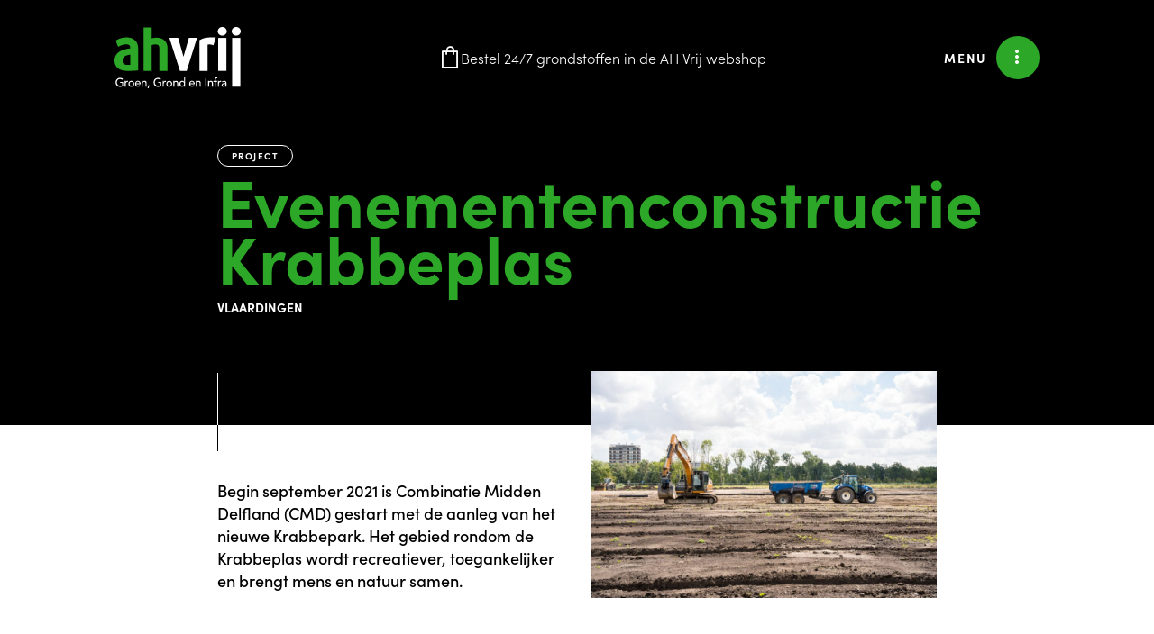

--- FILE ---
content_type: text/html; charset=UTF-8
request_url: https://www.ahvrij.nl/project/evenementenconstructie-krabbeplas/
body_size: 10910
content:
<!doctype html>
<html lang="nl-NL">
<head>
  <script>(function (w, d, s, l, i) {
      w[l] = w[l] || [];
      w[l].push({
        'gtm.start':
          new Date().getTime(), event: 'gtm.js'
      });
      var f = d.getElementsByTagName(s)[0],
        j = d.createElement(s), dl = l != 'dataLayer' ? '&l=' + l : '';
      j.async = true;
      j.src =
        'https://www.googletagmanager.com/gtm.js?id=' + i + dl;
      f.parentNode.insertBefore(j, f);
    })(window, document, 'script', 'dataLayer', 'GTM-MSQC6WL7');</script>
  



  <meta charset="utf-8">
  <meta http-equiv="x-ua-compatible" content="ie=edge">
  <meta name="viewport" content="width=device-width, initial-scale=1, shrink-to-fit=no">
  <meta name="format-detection" content="telephone=no">

  <link rel="apple-touch-icon" sizes="180x180" href="https://www.ahvrij.nl/app/themes/project_theme/dist/images/apple-touch-icon_2e6c3eeb.png">
  <link rel="icon" type="image/png" sizes="64x64" href="https://www.ahvrij.nl/app/themes/project_theme/dist/images/favicon_2e6c3eeb.png">
  <link rel="icon" type="image/svg+xml" sizes="64x64" href="https://www.ahvrij.nl/app/themes/project_theme/dist/images/favicon_20d9241d.svg">

  <meta name='robots' content='index, follow, max-image-preview:large, max-snippet:-1, max-video-preview:-1' />
	<style>img:is([sizes="auto" i], [sizes^="auto," i]) { contain-intrinsic-size: 3000px 1500px }</style>
	
	<!-- This site is optimized with the Yoast SEO plugin v26.5 - https://yoast.com/wordpress/plugins/seo/ -->
	<title>Evenementenconstructie Krabbeplas - AH Vrij</title>
	<link rel="canonical" href="https://www.ahvrij.nl/project/evenementenconstructie-krabbeplas/" />
	<meta property="og:locale" content="nl_NL" />
	<meta property="og:type" content="article" />
	<meta property="og:title" content="Evenementenconstructie Krabbeplas - AH Vrij" />
	<meta property="og:url" content="https://www.ahvrij.nl/project/evenementenconstructie-krabbeplas/" />
	<meta property="og:site_name" content="AH Vrij" />
	<meta property="article:modified_time" content="2022-10-03T10:06:22+00:00" />
	<meta property="og:image" content="https://www.ahvrij.nl/app/uploads/2022/08/krabbeplas2.jpeg" />
	<meta property="og:image:width" content="1620" />
	<meta property="og:image:height" content="1080" />
	<meta property="og:image:type" content="image/jpeg" />
	<meta name="twitter:card" content="summary_large_image" />
	<script type="application/ld+json" class="yoast-schema-graph">{"@context":"https://schema.org","@graph":[{"@type":"WebPage","@id":"https://www.ahvrij.nl/project/evenementenconstructie-krabbeplas/","url":"https://www.ahvrij.nl/project/evenementenconstructie-krabbeplas/","name":"Evenementenconstructie Krabbeplas - AH Vrij","isPartOf":{"@id":"https://www.ahvrij.nl/#website"},"primaryImageOfPage":{"@id":"https://www.ahvrij.nl/project/evenementenconstructie-krabbeplas/#primaryimage"},"image":{"@id":"https://www.ahvrij.nl/project/evenementenconstructie-krabbeplas/#primaryimage"},"thumbnailUrl":"https://www.ahvrij.nl/app/uploads/2022/08/krabbeplas2.jpeg","datePublished":"2022-08-11T13:25:32+00:00","dateModified":"2022-10-03T10:06:22+00:00","breadcrumb":{"@id":"https://www.ahvrij.nl/project/evenementenconstructie-krabbeplas/#breadcrumb"},"inLanguage":"nl-NL","potentialAction":[{"@type":"ReadAction","target":["https://www.ahvrij.nl/project/evenementenconstructie-krabbeplas/"]}]},{"@type":"ImageObject","inLanguage":"nl-NL","@id":"https://www.ahvrij.nl/project/evenementenconstructie-krabbeplas/#primaryimage","url":"https://www.ahvrij.nl/app/uploads/2022/08/krabbeplas2.jpeg","contentUrl":"https://www.ahvrij.nl/app/uploads/2022/08/krabbeplas2.jpeg","width":1620,"height":1080},{"@type":"BreadcrumbList","@id":"https://www.ahvrij.nl/project/evenementenconstructie-krabbeplas/#breadcrumb","itemListElement":[{"@type":"ListItem","position":1,"name":"Home","item":"https://www.ahvrij.nl/"},{"@type":"ListItem","position":2,"name":"Evenementenconstructie Krabbeplas"}]},{"@type":"WebSite","@id":"https://www.ahvrij.nl/#website","url":"https://www.ahvrij.nl/","name":"AH Vrij","description":"","publisher":{"@id":"https://www.ahvrij.nl/#organization"},"potentialAction":[{"@type":"SearchAction","target":{"@type":"EntryPoint","urlTemplate":"https://www.ahvrij.nl/?s={search_term_string}"},"query-input":{"@type":"PropertyValueSpecification","valueRequired":true,"valueName":"search_term_string"}}],"inLanguage":"nl-NL"},{"@type":"Organization","@id":"https://www.ahvrij.nl/#organization","name":"AH Vrij","url":"https://www.ahvrij.nl/","logo":{"@type":"ImageObject","inLanguage":"nl-NL","@id":"https://www.ahvrij.nl/#/schema/logo/image/","url":"basis.wordpress.local/app/uploads/2022/06/Og.jpg","contentUrl":"basis.wordpress.local/app/uploads/2022/06/Og.jpg","width":1200,"height":630,"caption":"AH Vrij"},"image":{"@id":"https://www.ahvrij.nl/#/schema/logo/image/"}}]}</script>
	<!-- / Yoast SEO plugin. -->


<link rel='dns-prefetch' href='//use.typekit.net' />
<script type="text/javascript">
/* <![CDATA[ */
window._wpemojiSettings = {"baseUrl":"https:\/\/s.w.org\/images\/core\/emoji\/16.0.1\/72x72\/","ext":".png","svgUrl":"https:\/\/s.w.org\/images\/core\/emoji\/16.0.1\/svg\/","svgExt":".svg","source":{"concatemoji":"https:\/\/www.ahvrij.nl\/wp\/wp-includes\/js\/wp-emoji-release.min.js?ver=6.8.3"}};
/*! This file is auto-generated */
!function(s,n){var o,i,e;function c(e){try{var t={supportTests:e,timestamp:(new Date).valueOf()};sessionStorage.setItem(o,JSON.stringify(t))}catch(e){}}function p(e,t,n){e.clearRect(0,0,e.canvas.width,e.canvas.height),e.fillText(t,0,0);var t=new Uint32Array(e.getImageData(0,0,e.canvas.width,e.canvas.height).data),a=(e.clearRect(0,0,e.canvas.width,e.canvas.height),e.fillText(n,0,0),new Uint32Array(e.getImageData(0,0,e.canvas.width,e.canvas.height).data));return t.every(function(e,t){return e===a[t]})}function u(e,t){e.clearRect(0,0,e.canvas.width,e.canvas.height),e.fillText(t,0,0);for(var n=e.getImageData(16,16,1,1),a=0;a<n.data.length;a++)if(0!==n.data[a])return!1;return!0}function f(e,t,n,a){switch(t){case"flag":return n(e,"\ud83c\udff3\ufe0f\u200d\u26a7\ufe0f","\ud83c\udff3\ufe0f\u200b\u26a7\ufe0f")?!1:!n(e,"\ud83c\udde8\ud83c\uddf6","\ud83c\udde8\u200b\ud83c\uddf6")&&!n(e,"\ud83c\udff4\udb40\udc67\udb40\udc62\udb40\udc65\udb40\udc6e\udb40\udc67\udb40\udc7f","\ud83c\udff4\u200b\udb40\udc67\u200b\udb40\udc62\u200b\udb40\udc65\u200b\udb40\udc6e\u200b\udb40\udc67\u200b\udb40\udc7f");case"emoji":return!a(e,"\ud83e\udedf")}return!1}function g(e,t,n,a){var r="undefined"!=typeof WorkerGlobalScope&&self instanceof WorkerGlobalScope?new OffscreenCanvas(300,150):s.createElement("canvas"),o=r.getContext("2d",{willReadFrequently:!0}),i=(o.textBaseline="top",o.font="600 32px Arial",{});return e.forEach(function(e){i[e]=t(o,e,n,a)}),i}function t(e){var t=s.createElement("script");t.src=e,t.defer=!0,s.head.appendChild(t)}"undefined"!=typeof Promise&&(o="wpEmojiSettingsSupports",i=["flag","emoji"],n.supports={everything:!0,everythingExceptFlag:!0},e=new Promise(function(e){s.addEventListener("DOMContentLoaded",e,{once:!0})}),new Promise(function(t){var n=function(){try{var e=JSON.parse(sessionStorage.getItem(o));if("object"==typeof e&&"number"==typeof e.timestamp&&(new Date).valueOf()<e.timestamp+604800&&"object"==typeof e.supportTests)return e.supportTests}catch(e){}return null}();if(!n){if("undefined"!=typeof Worker&&"undefined"!=typeof OffscreenCanvas&&"undefined"!=typeof URL&&URL.createObjectURL&&"undefined"!=typeof Blob)try{var e="postMessage("+g.toString()+"("+[JSON.stringify(i),f.toString(),p.toString(),u.toString()].join(",")+"));",a=new Blob([e],{type:"text/javascript"}),r=new Worker(URL.createObjectURL(a),{name:"wpTestEmojiSupports"});return void(r.onmessage=function(e){c(n=e.data),r.terminate(),t(n)})}catch(e){}c(n=g(i,f,p,u))}t(n)}).then(function(e){for(var t in e)n.supports[t]=e[t],n.supports.everything=n.supports.everything&&n.supports[t],"flag"!==t&&(n.supports.everythingExceptFlag=n.supports.everythingExceptFlag&&n.supports[t]);n.supports.everythingExceptFlag=n.supports.everythingExceptFlag&&!n.supports.flag,n.DOMReady=!1,n.readyCallback=function(){n.DOMReady=!0}}).then(function(){return e}).then(function(){var e;n.supports.everything||(n.readyCallback(),(e=n.source||{}).concatemoji?t(e.concatemoji):e.wpemoji&&e.twemoji&&(t(e.twemoji),t(e.wpemoji)))}))}((window,document),window._wpemojiSettings);
/* ]]> */
</script>
<style id='wp-emoji-styles-inline-css' type='text/css'>

	img.wp-smiley, img.emoji {
		display: inline !important;
		border: none !important;
		box-shadow: none !important;
		height: 1em !important;
		width: 1em !important;
		margin: 0 0.07em !important;
		vertical-align: -0.1em !important;
		background: none !important;
		padding: 0 !important;
	}
</style>
<link rel='stylesheet' id='wp-block-library-css' href='https://www.ahvrij.nl/wp/wp-includes/css/dist/block-library/style.min.css?ver=6.8.3' type='text/css' media='all' />
<style id='global-styles-inline-css' type='text/css'>
:root{--wp--preset--aspect-ratio--square: 1;--wp--preset--aspect-ratio--4-3: 4/3;--wp--preset--aspect-ratio--3-4: 3/4;--wp--preset--aspect-ratio--3-2: 3/2;--wp--preset--aspect-ratio--2-3: 2/3;--wp--preset--aspect-ratio--16-9: 16/9;--wp--preset--aspect-ratio--9-16: 9/16;--wp--preset--color--black: #000000;--wp--preset--color--cyan-bluish-gray: #abb8c3;--wp--preset--color--white: #ffffff;--wp--preset--color--pale-pink: #f78da7;--wp--preset--color--vivid-red: #cf2e2e;--wp--preset--color--luminous-vivid-orange: #ff6900;--wp--preset--color--luminous-vivid-amber: #fcb900;--wp--preset--color--light-green-cyan: #7bdcb5;--wp--preset--color--vivid-green-cyan: #00d084;--wp--preset--color--pale-cyan-blue: #8ed1fc;--wp--preset--color--vivid-cyan-blue: #0693e3;--wp--preset--color--vivid-purple: #9b51e0;--wp--preset--gradient--vivid-cyan-blue-to-vivid-purple: linear-gradient(135deg,rgba(6,147,227,1) 0%,rgb(155,81,224) 100%);--wp--preset--gradient--light-green-cyan-to-vivid-green-cyan: linear-gradient(135deg,rgb(122,220,180) 0%,rgb(0,208,130) 100%);--wp--preset--gradient--luminous-vivid-amber-to-luminous-vivid-orange: linear-gradient(135deg,rgba(252,185,0,1) 0%,rgba(255,105,0,1) 100%);--wp--preset--gradient--luminous-vivid-orange-to-vivid-red: linear-gradient(135deg,rgba(255,105,0,1) 0%,rgb(207,46,46) 100%);--wp--preset--gradient--very-light-gray-to-cyan-bluish-gray: linear-gradient(135deg,rgb(238,238,238) 0%,rgb(169,184,195) 100%);--wp--preset--gradient--cool-to-warm-spectrum: linear-gradient(135deg,rgb(74,234,220) 0%,rgb(151,120,209) 20%,rgb(207,42,186) 40%,rgb(238,44,130) 60%,rgb(251,105,98) 80%,rgb(254,248,76) 100%);--wp--preset--gradient--blush-light-purple: linear-gradient(135deg,rgb(255,206,236) 0%,rgb(152,150,240) 100%);--wp--preset--gradient--blush-bordeaux: linear-gradient(135deg,rgb(254,205,165) 0%,rgb(254,45,45) 50%,rgb(107,0,62) 100%);--wp--preset--gradient--luminous-dusk: linear-gradient(135deg,rgb(255,203,112) 0%,rgb(199,81,192) 50%,rgb(65,88,208) 100%);--wp--preset--gradient--pale-ocean: linear-gradient(135deg,rgb(255,245,203) 0%,rgb(182,227,212) 50%,rgb(51,167,181) 100%);--wp--preset--gradient--electric-grass: linear-gradient(135deg,rgb(202,248,128) 0%,rgb(113,206,126) 100%);--wp--preset--gradient--midnight: linear-gradient(135deg,rgb(2,3,129) 0%,rgb(40,116,252) 100%);--wp--preset--font-size--small: 13px;--wp--preset--font-size--medium: 20px;--wp--preset--font-size--large: 36px;--wp--preset--font-size--x-large: 42px;--wp--preset--spacing--20: 0.44rem;--wp--preset--spacing--30: 0.67rem;--wp--preset--spacing--40: 1rem;--wp--preset--spacing--50: 1.5rem;--wp--preset--spacing--60: 2.25rem;--wp--preset--spacing--70: 3.38rem;--wp--preset--spacing--80: 5.06rem;--wp--preset--shadow--natural: 6px 6px 9px rgba(0, 0, 0, 0.2);--wp--preset--shadow--deep: 12px 12px 50px rgba(0, 0, 0, 0.4);--wp--preset--shadow--sharp: 6px 6px 0px rgba(0, 0, 0, 0.2);--wp--preset--shadow--outlined: 6px 6px 0px -3px rgba(255, 255, 255, 1), 6px 6px rgba(0, 0, 0, 1);--wp--preset--shadow--crisp: 6px 6px 0px rgba(0, 0, 0, 1);}:where(body) { margin: 0; }.wp-site-blocks > .alignleft { float: left; margin-right: 2em; }.wp-site-blocks > .alignright { float: right; margin-left: 2em; }.wp-site-blocks > .aligncenter { justify-content: center; margin-left: auto; margin-right: auto; }:where(.is-layout-flex){gap: 0.5em;}:where(.is-layout-grid){gap: 0.5em;}.is-layout-flow > .alignleft{float: left;margin-inline-start: 0;margin-inline-end: 2em;}.is-layout-flow > .alignright{float: right;margin-inline-start: 2em;margin-inline-end: 0;}.is-layout-flow > .aligncenter{margin-left: auto !important;margin-right: auto !important;}.is-layout-constrained > .alignleft{float: left;margin-inline-start: 0;margin-inline-end: 2em;}.is-layout-constrained > .alignright{float: right;margin-inline-start: 2em;margin-inline-end: 0;}.is-layout-constrained > .aligncenter{margin-left: auto !important;margin-right: auto !important;}.is-layout-constrained > :where(:not(.alignleft):not(.alignright):not(.alignfull)){margin-left: auto !important;margin-right: auto !important;}body .is-layout-flex{display: flex;}.is-layout-flex{flex-wrap: wrap;align-items: center;}.is-layout-flex > :is(*, div){margin: 0;}body .is-layout-grid{display: grid;}.is-layout-grid > :is(*, div){margin: 0;}body{padding-top: 0px;padding-right: 0px;padding-bottom: 0px;padding-left: 0px;}a:where(:not(.wp-element-button)){text-decoration: underline;}:root :where(.wp-element-button, .wp-block-button__link){background-color: #32373c;border-width: 0;color: #fff;font-family: inherit;font-size: inherit;line-height: inherit;padding: calc(0.667em + 2px) calc(1.333em + 2px);text-decoration: none;}.has-black-color{color: var(--wp--preset--color--black) !important;}.has-cyan-bluish-gray-color{color: var(--wp--preset--color--cyan-bluish-gray) !important;}.has-white-color{color: var(--wp--preset--color--white) !important;}.has-pale-pink-color{color: var(--wp--preset--color--pale-pink) !important;}.has-vivid-red-color{color: var(--wp--preset--color--vivid-red) !important;}.has-luminous-vivid-orange-color{color: var(--wp--preset--color--luminous-vivid-orange) !important;}.has-luminous-vivid-amber-color{color: var(--wp--preset--color--luminous-vivid-amber) !important;}.has-light-green-cyan-color{color: var(--wp--preset--color--light-green-cyan) !important;}.has-vivid-green-cyan-color{color: var(--wp--preset--color--vivid-green-cyan) !important;}.has-pale-cyan-blue-color{color: var(--wp--preset--color--pale-cyan-blue) !important;}.has-vivid-cyan-blue-color{color: var(--wp--preset--color--vivid-cyan-blue) !important;}.has-vivid-purple-color{color: var(--wp--preset--color--vivid-purple) !important;}.has-black-background-color{background-color: var(--wp--preset--color--black) !important;}.has-cyan-bluish-gray-background-color{background-color: var(--wp--preset--color--cyan-bluish-gray) !important;}.has-white-background-color{background-color: var(--wp--preset--color--white) !important;}.has-pale-pink-background-color{background-color: var(--wp--preset--color--pale-pink) !important;}.has-vivid-red-background-color{background-color: var(--wp--preset--color--vivid-red) !important;}.has-luminous-vivid-orange-background-color{background-color: var(--wp--preset--color--luminous-vivid-orange) !important;}.has-luminous-vivid-amber-background-color{background-color: var(--wp--preset--color--luminous-vivid-amber) !important;}.has-light-green-cyan-background-color{background-color: var(--wp--preset--color--light-green-cyan) !important;}.has-vivid-green-cyan-background-color{background-color: var(--wp--preset--color--vivid-green-cyan) !important;}.has-pale-cyan-blue-background-color{background-color: var(--wp--preset--color--pale-cyan-blue) !important;}.has-vivid-cyan-blue-background-color{background-color: var(--wp--preset--color--vivid-cyan-blue) !important;}.has-vivid-purple-background-color{background-color: var(--wp--preset--color--vivid-purple) !important;}.has-black-border-color{border-color: var(--wp--preset--color--black) !important;}.has-cyan-bluish-gray-border-color{border-color: var(--wp--preset--color--cyan-bluish-gray) !important;}.has-white-border-color{border-color: var(--wp--preset--color--white) !important;}.has-pale-pink-border-color{border-color: var(--wp--preset--color--pale-pink) !important;}.has-vivid-red-border-color{border-color: var(--wp--preset--color--vivid-red) !important;}.has-luminous-vivid-orange-border-color{border-color: var(--wp--preset--color--luminous-vivid-orange) !important;}.has-luminous-vivid-amber-border-color{border-color: var(--wp--preset--color--luminous-vivid-amber) !important;}.has-light-green-cyan-border-color{border-color: var(--wp--preset--color--light-green-cyan) !important;}.has-vivid-green-cyan-border-color{border-color: var(--wp--preset--color--vivid-green-cyan) !important;}.has-pale-cyan-blue-border-color{border-color: var(--wp--preset--color--pale-cyan-blue) !important;}.has-vivid-cyan-blue-border-color{border-color: var(--wp--preset--color--vivid-cyan-blue) !important;}.has-vivid-purple-border-color{border-color: var(--wp--preset--color--vivid-purple) !important;}.has-vivid-cyan-blue-to-vivid-purple-gradient-background{background: var(--wp--preset--gradient--vivid-cyan-blue-to-vivid-purple) !important;}.has-light-green-cyan-to-vivid-green-cyan-gradient-background{background: var(--wp--preset--gradient--light-green-cyan-to-vivid-green-cyan) !important;}.has-luminous-vivid-amber-to-luminous-vivid-orange-gradient-background{background: var(--wp--preset--gradient--luminous-vivid-amber-to-luminous-vivid-orange) !important;}.has-luminous-vivid-orange-to-vivid-red-gradient-background{background: var(--wp--preset--gradient--luminous-vivid-orange-to-vivid-red) !important;}.has-very-light-gray-to-cyan-bluish-gray-gradient-background{background: var(--wp--preset--gradient--very-light-gray-to-cyan-bluish-gray) !important;}.has-cool-to-warm-spectrum-gradient-background{background: var(--wp--preset--gradient--cool-to-warm-spectrum) !important;}.has-blush-light-purple-gradient-background{background: var(--wp--preset--gradient--blush-light-purple) !important;}.has-blush-bordeaux-gradient-background{background: var(--wp--preset--gradient--blush-bordeaux) !important;}.has-luminous-dusk-gradient-background{background: var(--wp--preset--gradient--luminous-dusk) !important;}.has-pale-ocean-gradient-background{background: var(--wp--preset--gradient--pale-ocean) !important;}.has-electric-grass-gradient-background{background: var(--wp--preset--gradient--electric-grass) !important;}.has-midnight-gradient-background{background: var(--wp--preset--gradient--midnight) !important;}.has-small-font-size{font-size: var(--wp--preset--font-size--small) !important;}.has-medium-font-size{font-size: var(--wp--preset--font-size--medium) !important;}.has-large-font-size{font-size: var(--wp--preset--font-size--large) !important;}.has-x-large-font-size{font-size: var(--wp--preset--font-size--x-large) !important;}
:where(.wp-block-post-template.is-layout-flex){gap: 1.25em;}:where(.wp-block-post-template.is-layout-grid){gap: 1.25em;}
:where(.wp-block-columns.is-layout-flex){gap: 2em;}:where(.wp-block-columns.is-layout-grid){gap: 2em;}
:root :where(.wp-block-pullquote){font-size: 1.5em;line-height: 1.6;}
</style>
<link rel='stylesheet' id='wp-smart-crop-renderer-css' href='https://www.ahvrij.nl/app/plugins/wp-smartcrop/css/image-renderer.css?ver=2.0.10' type='text/css' media='all' />
<link rel='stylesheet' id='local-fonts-css' href='https://www.ahvrij.nl/app/themes/project_theme/dist/styles/local-fonts_c4026ca33736ec31566d.css' type='text/css' media='all' />
<link rel='stylesheet' id='adobe-fonts-css' href='https://use.typekit.net/lcq7dfo.css' type='text/css' media='all' />
<link rel='stylesheet' id='sage/main.css-css' href='https://www.ahvrij.nl/app/themes/project_theme/dist/styles/main_c4026ca33736ec31566d.css' type='text/css' media='all' />
<script type="text/javascript" src="https://www.ahvrij.nl/wp/wp-includes/js/jquery/jquery.min.js?ver=3.7.1" id="jquery-core-js"></script>
<script type="text/javascript" src="https://www.ahvrij.nl/wp/wp-includes/js/jquery/jquery-migrate.min.js?ver=3.4.1" id="jquery-migrate-js"></script>
<link rel="https://api.w.org/" href="https://www.ahvrij.nl/wp-json/" /><link rel="EditURI" type="application/rsd+xml" title="RSD" href="https://www.ahvrij.nl/wp/xmlrpc.php?rsd" />
<meta name="generator" content="WordPress 6.8.3" />
<link rel='shortlink' href='https://www.ahvrij.nl/?p=874' />
<link rel="alternate" title="oEmbed (JSON)" type="application/json+oembed" href="https://www.ahvrij.nl/wp-json/oembed/1.0/embed?url=https%3A%2F%2Fwww.ahvrij.nl%2Fproject%2Fevenementenconstructie-krabbeplas%2F" />
<link rel="alternate" title="oEmbed (XML)" type="text/xml+oembed" href="https://www.ahvrij.nl/wp-json/oembed/1.0/embed?url=https%3A%2F%2Fwww.ahvrij.nl%2Fproject%2Fevenementenconstructie-krabbeplas%2F&#038;format=xml" />
<style type="text/css">.recentcomments a{display:inline !important;padding:0 !important;margin:0 !important;}</style>
</head>
<body class="wp-singular project-template-default single single-project postid-874 wp-theme-project_themeresources evenementenconstructie-krabbeplas layout--single app-data index-data singular-data single-data single-project-data single-project-evenementenconstructie-krabbeplas-data">
<!-- Google Tag Manager (noscript) -->
  <noscript>
    <iframe src="https://www.googletagmanager.com/ns.html?id=GTM-MSQC6WL7"
            height="0" width="0" style="display:none;visibility:hidden"></iframe>
  </noscript>
  <!-- End Google Tag Manager (noscript) -->
<nav class="skip-to" aria-label="Direct-naar link">
  <a class="skip-to__link btn" href="#main">Ga direct naar inhoud</a>
</nav>

<header id="header" class="header" aria-label="Navigatieheader">

  <div class="grid">
    <div class="header__logo">
      <a class="brand" href="https://www.ahvrij.nl/">
  <img src="https://www.ahvrij.nl/app/themes/project_theme/dist/images/logo_ebf190b1.svg" alt="AH Vrij"/>
</a>      <a class="brand-small" href="https://www.ahvrij.nl/">
  <img src="https://www.ahvrij.nl/app/themes/project_theme/dist/images/logo-small_411ca49c.svg" alt="AH Vrij"/>
</a>
    </div>

          <div class="header__nav-cta">
        <a href="https://webshop.ahvrij.nl/"
           target="_blank">
                      <span class="icon-bag header__nav-icon"></span>
                    <span class="header__nav-text">
          Bestel 24/7 grondstoffen in de AH Vrij webshop
          </span>
        </a>
      </div>
    
    <div class="header__nav-primary">

      <a class="brand" href="https://www.ahvrij.nl/">
  <img src="https://www.ahvrij.nl/app/themes/project_theme/dist/images/logo_ebf190b1.svg" alt="AH Vrij"/>
</a>
      <div class="menu-wrapper">
        <div>
                  </div>
        <div>
          <nav class="nav-primary" aria-label="Hoofdnavigatie"><ul id="menu-primary-navigation" class="nav"><li id="menu-item-353" class="menu-item menu-item-type-post_type menu-item-object-page menu-item-353"><a href="https://www.ahvrij.nl/projecten/">Projecten</a></li>
<li id="menu-item-150" class="menu-item menu-item-type-post_type menu-item-object-page menu-item-150"><a href="https://www.ahvrij.nl/actueel/">Actueel</a></li>
<li id="menu-item-354" class="menu-item menu-item-type-post_type menu-item-object-page menu-item-354"><a href="https://www.ahvrij.nl/werken-bij/">Werken bij</a></li>
<li id="menu-item-192" class="menu-item menu-item-type-post_type menu-item-object-page menu-item-192"><a href="https://www.ahvrij.nl/over-ah-vrij/">Over AH Vrij</a></li>
<li id="menu-item-193" class="menu-item menu-item-type-post_type menu-item-object-page menu-item-193"><a href="https://www.ahvrij.nl/contact/">Contact</a></li>
<li id="menu-item-1587" class="icon-cart menu-item menu-item-type-custom menu-item-object-custom menu-item-1587"><a href="https://webshop.ahvrij.nl/">Webshop</a></li>
</ul></nav>
        </div>
      </div>
    </div>

    <div class="header__tools">
      <div class="header__tools-wrapper">
        <a data-open=".header__menu-overlay"  href="#" class="mainmenu-toggle" title="Toon hoofdnavigatie">
  <span>Menu</span>
</a>
      </div>
      
    </div>
  </div>

  <div class="header__menu-overlay grid">

    <div class="close-menu-wrapper">
      <a href="#" class="close-menu" title="Close menu">
  <span>Sluiten</span>
</a>
    </div>

    <div class="header__menu-overlay-navigation--services">
      <nav class="nav-services" aria-label="Hoofdnavigatie"><ul id="menu-services" class="nav"><li id="menu-item-363" class="menu-item menu-item-type-post_type menu-item-object-page menu-item-has-children menu-item-363"><a href="https://www.ahvrij.nl/groen/">Groen</a>
<ul class="sub-menu">
	<li id="menu-item-507" class="menu-item menu-item-type-post_type menu-item-object-service menu-item-507"><a href="https://www.ahvrij.nl/dienst/groenaanleg/">Groenaanleg</a></li>
	<li id="menu-item-835" class="menu-item menu-item-type-post_type menu-item-object-service menu-item-835"><a href="https://www.ahvrij.nl/dienst/groenonderhoud/">Groenonderhoud</a></li>
	<li id="menu-item-510" class="menu-item menu-item-type-post_type menu-item-object-service menu-item-510"><a href="https://www.ahvrij.nl/dienst/sportvelden/">Sportvelden</a></li>
	<li id="menu-item-503" class="menu-item menu-item-type-post_type menu-item-object-service menu-item-503"><a href="https://www.ahvrij.nl/dienst/bvo/">Betaald voetbal organisatie</a></li>
	<li id="menu-item-501" class="menu-item menu-item-type-post_type menu-item-object-service menu-item-501"><a href="https://www.ahvrij.nl/dienst/bomen/">Bomen</a></li>
	<li id="menu-item-508" class="menu-item menu-item-type-post_type menu-item-object-service menu-item-508"><a href="https://www.ahvrij.nl/dienst/groenrecycling/">Groenrecycling</a></li>
	<li id="menu-item-505" class="menu-item menu-item-type-post_type menu-item-object-service menu-item-505"><a href="https://www.ahvrij.nl/dienst/cultuurtechniek/">Cultuurtechniek</a></li>
	<li id="menu-item-504" class="menu-item menu-item-type-post_type menu-item-object-service menu-item-504"><a href="https://www.ahvrij.nl/dienst/calamiteiten/">Calamiteiten</a></li>
</ul>
</li>
<li id="menu-item-375" class="menu-item menu-item-type-post_type menu-item-object-page menu-item-has-children menu-item-375"><a href="https://www.ahvrij.nl/grond/">Grond</a>
<ul class="sub-menu">
	<li id="menu-item-514" class="menu-item menu-item-type-post_type menu-item-object-service menu-item-514"><a href="https://www.ahvrij.nl/dienst/grondhandel/">Grondhandel</a></li>
	<li id="menu-item-517" class="menu-item menu-item-type-post_type menu-item-object-service menu-item-517"><a href="https://www.ahvrij.nl/dienst/rag-substraten/">RAG-substraten</a></li>
	<li id="menu-item-515" class="menu-item menu-item-type-post_type menu-item-object-service menu-item-515"><a href="https://www.ahvrij.nl/dienst/grondverzet/">Grondverzet</a></li>
	<li id="menu-item-516" class="menu-item menu-item-type-post_type menu-item-object-service menu-item-516"><a href="https://www.ahvrij.nl/dienst/grondzeven/">Grondzeven</a></li>
	<li id="menu-item-511" class="menu-item menu-item-type-post_type menu-item-object-service menu-item-511"><a href="https://www.ahvrij.nl/dienst/bodemsanering/">Bodemsanering</a></li>
	<li id="menu-item-518" class="menu-item menu-item-type-post_type menu-item-object-service menu-item-518"><a href="https://www.ahvrij.nl/dienst/grondzuigtechniek/">Grondzuigtechniek</a></li>
	<li id="menu-item-1591" class="menu-item menu-item-type-post_type menu-item-object-service menu-item-1591"><a href="https://www.ahvrij.nl/dienst/zand-bestellen/">Zand laten bezorgen los gestort of in bigbag</a></li>
	<li id="menu-item-1592" class="menu-item menu-item-type-post_type menu-item-object-service menu-item-1592"><a href="https://www.ahvrij.nl/dienst/grond-compost-bestellen/">Grond &#038; compost eenvoudig thuisbezorgd</a></li>
</ul>
</li>
<li id="menu-item-384" class="menu-item menu-item-type-post_type menu-item-object-page menu-item-has-children menu-item-384"><a href="https://www.ahvrij.nl/infra/">Infra</a>
<ul class="sub-menu">
	<li id="menu-item-524" class="menu-item menu-item-type-post_type menu-item-object-service menu-item-524"><a href="https://www.ahvrij.nl/dienst/spoorwerkzaamheden-2/">Spoorwerkzaamheden</a></li>
	<li id="menu-item-526" class="menu-item menu-item-type-post_type menu-item-object-service menu-item-526"><a href="https://www.ahvrij.nl/dienst/woon-bouwrijp-maken/">Woon/- bouwrijp maken</a></li>
	<li id="menu-item-521" class="menu-item menu-item-type-post_type menu-item-object-service menu-item-521"><a href="https://www.ahvrij.nl/dienst/evenemententerreinen/">Evenemententerreinen</a></li>
	<li id="menu-item-522" class="menu-item menu-item-type-post_type menu-item-object-service menu-item-522"><a href="https://www.ahvrij.nl/dienst/gladheidsbestrijding/">Gladheidsbestrijding</a></li>
	<li id="menu-item-519" class="menu-item menu-item-type-post_type menu-item-object-service menu-item-519"><a href="https://www.ahvrij.nl/dienst/betonproducten/">Aardvochtig beton</a></li>
	<li id="menu-item-525" class="menu-item menu-item-type-post_type menu-item-object-service menu-item-525"><a href="https://www.ahvrij.nl/dienst/terreinverhardingen/">Verhardingen</a></li>
</ul>
</li>
</ul></nav>
    </div>

    <div class="header__menu-overlay-navigation--primary">
      <nav class="nav-primary" aria-label="Hoofdnavigatie"><ul id="menu-primary-navigation-1" class="nav"><li class="menu-item menu-item-type-post_type menu-item-object-page menu-item-353"><a href="https://www.ahvrij.nl/projecten/">Projecten</a></li>
<li class="menu-item menu-item-type-post_type menu-item-object-page menu-item-150"><a href="https://www.ahvrij.nl/actueel/">Actueel</a></li>
<li class="menu-item menu-item-type-post_type menu-item-object-page menu-item-354"><a href="https://www.ahvrij.nl/werken-bij/">Werken bij</a></li>
<li class="menu-item menu-item-type-post_type menu-item-object-page menu-item-192"><a href="https://www.ahvrij.nl/over-ah-vrij/">Over AH Vrij</a></li>
<li class="menu-item menu-item-type-post_type menu-item-object-page menu-item-193"><a href="https://www.ahvrij.nl/contact/">Contact</a></li>
<li class="icon-cart menu-item menu-item-type-custom menu-item-object-custom menu-item-1587"><a href="https://webshop.ahvrij.nl/">Webshop</a></li>
</ul></nav>
    </div>

    <div class="header__menu-overlay-contact">
      <div class="header__menu-overlay-contact--address">
        <a class="brand-small" href="https://www.ahvrij.nl/">
  <img src="https://www.ahvrij.nl/app/themes/project_theme/dist/images/logo-small_411ca49c.svg" alt="AH Vrij"/>
</a>
        <div class="widget-company">
          <p class="widget-company__row widget-company__row--address">Stoelmatter 41</p>
              <p class="widget-company__row widget-company__row--zipcity">
                  <span class="widget-company__zipcode">2292 JM</span>
                          <span class="widget-company__city">Wateringen</span>
              </p>
              <p class="widget-company__row widget-company__row--phone">
        <a href="tel:0174 712 555" class="widget-company__link">0174 712 555</a>
      </p>
              <p class="widget-company__row--mail">
        <a href="mailto:info@ahvrij.nl" class="widget-company__link">info@ahvrij.nl</a>
      </p>
      </div>
      </div>

      <div class="header__menu-overlay-contact--social">
        <ul class="social-items">
                  <li class="social-item">
          <a href="https://www.linkedin.com/company/ah-vrij-groen-grond-en-infra/"
             aria-label="Naar linkedin"
             class="social-item__icon social-item__icon--linkedin icon-linkedin"
             target="_blank"></a></li>
                        <li class="social-item">
          <a href="https://nl-nl.facebook.com/ahvrij/"
             aria-label="Naar facebook"
             class="social-item__icon social-item__icon--facebook icon-facebook"
             target="_blank"></a></li>
                                  <li class="social-item">
          <a href="https://www.instagram.com/ahvrij/"
             aria-label="Naar instagram"
             class="social-item__icon social-item__icon--instagram icon-instagram"
             target="_blank"></a></li>
                        <li class="social-item">
          <a href="https://www.youtube.com/@ahvrij-ggi"
             aria-label="Naar youtube"
             class="social-item__icon social-item__icon--youtube icon-youtube"
             target="_blank"></a></li>
            </ul>
      </div>

    </div>

  </div>
</header>
  <div class="overlay-search">
  <span class="overlay-search__close overlay-close"></span>

  <div class="layout-container">
    <div class="overlay-search__inner">
      <div class="overlay-search__search-widget">
        <div class="widget-search widget-search--in-overlay">

  <form role="search" method="get" action="https://www.ahvrij.nl/" class="widget-search__form"
        aria-label="Zoekformulier">
    <div class="widget-search__input-group">
      <div class="widget-search__input-row">
        <label for="widgetsearchfield_widget-search--in-overlay"
               class="widget-search__label">Waar ben je naar op zoek?</label>
        <input id="widgetsearchfield_widget-search--in-overlay" class="widget-search__input" type="search" name="s"
               value="" autocomplete="off" required/>
      </div>
      <div class="widget-search__input-row widget-search__input-row--btn">
        <button class="widget-search__btn btn" aria-label="Zoek"></button>
      </div>
    </div>
  </form>

</div>


      </div>
    </div>
  </div>

  <div class="overlay-search__bg"></div>
</div>

        <div class="page-header grid" aria-label="Paginaheader">
  <div class="page-header__content">

    <div class="page-header__title-wrapper">
      
              <span class="label page-header__label _invert _transparent">Project</span>
      
      <h1 class="page-header__title">Evenementenconstructie Krabbeplas</h1>
              <div class="page-header__meta">
          Vlaardingen        </div>
          </div>


  </div>
</div>

  <div class="page-header__intro-image grid">
    <div class="page-header__intro">
      <p>Begin september 2021 is Combinatie Midden Delfland (CMD) gestart met de aanleg van het nieuwe Krabbepark. Het gebied rondom de Krabbeplas wordt recreatiever, toegankelijker en brengt mens en natuur samen.</p>
    </div>

          <figure class="page-header__image"><img width="946" height="622" src="https://www.ahvrij.nl/app/uploads/2022/08/krabbeplas2-946x622.jpeg" class="attachment-page-header size-page-header" alt="" decoding="async" fetchpriority="high" srcset="https://www.ahvrij.nl/app/uploads/2022/08/krabbeplas2-946x622.jpeg 946w, https://www.ahvrij.nl/app/uploads/2022/08/krabbeplas2-608x400.jpeg 608w" sizes="(max-width: 946px) 100vw, 946px" /></figure>
      </div>
  








<main id="main" class="main">
  <section class="content-main">
               <div class="page-content">
             <div class="page-content__text  grid">

  <div class="text__title">
      </div>

  <div class="text__content">
              <div class="text__text">
        <p>In het nieuwe Krabbepark kunnen bezoekers straks ook weer genieten van evenementen. AH Vrij kreeg vanuit CMD de opdracht om een evenementenconstructie aan te leggen door het toepassen van een E – Grass® constructie, onder licentie van GKB Realisatie.</p>
<h3>E – Grass® stabilisatielaag</h3>
<p>Buitenruimtes hebben tegenwoordig steeds vaker een multifunctionele functie. Parken en natuurgebieden zijn het podium voor recreatie, festivals, concerten en meer. Deze gebieden hebben het vaak zwaar te verduren tijdens het opbouwen, het gebruik en het afbreken van het evenemententerrein. Door het toevoegen van de E – Grass® constructie onder de toplaag van het gras wordt spoorvorming en structuurbederf beperkt. Hierdoor is het terrein zelfs voor vrachtwagens berijdbaar en daarom ideaal voor evenementen.</p>
      </div>
          </div>

</div>
         <div class="page-content__image grid">
      <figure class="content__image content__image--left">
              <img width="946" height="622" src="https://www.ahvrij.nl/app/uploads/2022/08/krabbedijk-946x622.jpeg" class="attachment-page-header size-page-header" alt="" decoding="async" srcset="https://www.ahvrij.nl/app/uploads/2022/08/krabbedijk-946x622.jpeg 946w, https://www.ahvrij.nl/app/uploads/2022/08/krabbedijk-608x400.jpeg 608w" sizes="(max-width: 946px) 100vw, 946px" />          </figure>

    <figure class="content__image content__image--right">
              <img width="946" height="622" src="https://www.ahvrij.nl/app/uploads/2022/08/krabbeplas-946x622.jpeg" class="attachment-page-header size-page-header" alt="" decoding="async" srcset="https://www.ahvrij.nl/app/uploads/2022/08/krabbeplas-946x622.jpeg 946w, https://www.ahvrij.nl/app/uploads/2022/08/krabbeplas-608x400.jpeg 608w" sizes="(max-width: 946px) 100vw, 946px" />          </figure>
  </div>
         <div class="page-content__text  grid">

  <div class="text__title">
      </div>

  <div class="text__content">
              <div class="text__text">
        <h3>Oplevering evenemententerrein</h3>
<p>De verschillende percelen op het terrein van het Krabbepark zijn nu samengevoegd tot 1,5 hectare. AH Vrij heeft zes weken gewerkt aan de aanleg van de evenementenconstructie en voorziet nog enige tijd in het onderhoud. Voor het Malieveld in Den Haag heeft AH Vrij eenzelfde constructie verzorgd. Met minimaal onderhoud kan het gras na intensief gebruik weer vrijgesteld worden, zonder schade. De grote voordelen van een E – Grass® constructie zijn de waterdoorlatendheid, klimaatbestendigheid en het verkoelend vermogen.</p>
      </div>
          </div>

</div>
      </div>

          <div class="grid top-space-sm">
        <div class="grid__xs">
          <a href="https://www.ahvrij.nl/projecten/"
             class="to-archive btn btn--back">Projecten</a>
        </div>
      </div>
    
    
    <div class="related-projects grid">
    <div class="related-projects__title">
      <h3 class="_md">Gerelateerde projecten:</h3>
    </div>

    <div class="related-projects__wrapper">
              <a href="https://www.ahvrij.nl/project/ecologische-verbindingszone-zuidrand/" class="card card-project card-filter grid__item">
  <figure class="card__thumb">
          <span class="tag">Groen</span>
    
          <img width="620" height="414" src="https://www.ahvrij.nl/app/uploads/2022/02/EVZ.png" class="attachment-employee size-employee wp-post-image" alt="" decoding="async" loading="lazy" />    
          <div class="card__meta">
        <span class="label _white">Midden-Delfland</span>
        <h3 class="card__title _white">Ecologische Verbindingszone Zuidrand</h3>
      </div>
      </figure>
</a>              <a href="https://www.ahvrij.nl/project/kunstgras-op-de-hoge-bomen/" class="card card-project card-filter grid__item">
  <figure class="card__thumb">
          <span class="tag">Groen</span>
    
          <img width="610" height="610" src="https://www.ahvrij.nl/app/uploads/2022/08/hoge-bomen-610x610.jpeg" class="attachment-employee size-employee wp-post-image" alt="" decoding="async" loading="lazy" srcset="https://www.ahvrij.nl/app/uploads/2022/08/hoge-bomen-610x610.jpeg 610w, https://www.ahvrij.nl/app/uploads/2022/08/hoge-bomen-150x150.jpeg 150w, https://www.ahvrij.nl/app/uploads/2022/08/hoge-bomen-720x720.jpeg 720w, https://www.ahvrij.nl/app/uploads/2022/08/hoge-bomen-448x448.jpeg 448w" sizes="auto, (max-width: 610px) 100vw, 610px" />    
          <div class="card__meta">
        <span class="label _white">Naaldwijk</span>
        <h3 class="card__title _white">Kunstgras op De Hoge Bomen</h3>
      </div>
      </figure>
</a>              <a href="https://www.ahvrij.nl/project/onkruidbeheersing-en-groenonderhoud-voor-gemeente-westland/" class="card card-project card-filter grid__item">
  <figure class="card__thumb">
          <span class="tag">Groen</span>
    
          <img width="610" height="610" src="https://www.ahvrij.nl/app/uploads/2022/08/onkruidbeheersing-1-1-610x610.jpeg" class="attachment-employee size-employee wp-post-image" alt="" decoding="async" loading="lazy" srcset="https://www.ahvrij.nl/app/uploads/2022/08/onkruidbeheersing-1-1-610x610.jpeg 610w, https://www.ahvrij.nl/app/uploads/2022/08/onkruidbeheersing-1-1-150x150.jpeg 150w, https://www.ahvrij.nl/app/uploads/2022/08/onkruidbeheersing-1-1-720x720.jpeg 720w, https://www.ahvrij.nl/app/uploads/2022/08/onkruidbeheersing-1-1-448x448.jpeg 448w" sizes="auto, (max-width: 610px) 100vw, 610px" />    
          <div class="card__meta">
        <span class="label _white">Gemeente Westland</span>
        <h3 class="card__title _white">Onkruidbeheersing en groenonderhoud</h3>
      </div>
      </figure>
</a>          </div>

          <ul class="related-projects__links">

                  
          
                      <li><a href="/projecten?groen=0&grond=0&infra=24" class="btn btn--readmore">Meer infra projecten</a></li>
                                        <li><a href="/projecten?groen=22&grond=0&infra=0" class="btn btn--readmore">Meer groen projecten</a></li>
          
          
                            
                      <li><a href="/projecten?groen=0&grond=23&infra=0" class="btn btn--readmore">Meer grond projecten</a></li>
          
                        </ul>
      


  </div>

    </section>
  
</main>

<footer id="footer" class="footer">

  <div class="footer-cta grid">
  <div class="footer-cta__wrapper grid__xs">
          <p class="footer-cta__title">Neem contact op</p>
              <p class="footer-cta__intro">Wil je meer informatie of heb je vragen? Neem dan contact met ons op!</p>
    
    <div class="footer-cta__buttons">
              <a href="https://webshop.ahvrij.nl/" target="_blank" class="footer-cta__btn btn btn--cart">
          Online bestellen
        </a>
                    <a href="mailto:info@ahvrij.nl" class="footer-cta__btn btn btn--mail">
          Mail naar  info@ahvrij.nl
        </a>
                    <a href="tel:0174-712555" class="footer-cta__btn btn btn--phone">
          Bel  0174-712555
        </a>
          </div>
  </div>
</div>

  <div class="footer-main">

    <div class="footer-inner grid">

    <div class="footer-inner__col footer-inner__col--brand">
      <a class="brand" href="https://www.ahvrij.nl/">
  <img src="https://www.ahvrij.nl/app/themes/project_theme/dist/images/logo_ebf190b1.svg" alt="AH Vrij"/>
</a>    </div>

    <div class="footer-inner__col  footer-inner__col--nav">
      <nav class="nav-footer" aria-label="Footer navigatie">
      <div class="menu-footer-navigation-container"><ul id="menu-footer-navigation" class="nav"><li id="menu-item-356" class="menu-item menu-item-type-post_type menu-item-object-page menu-item-356"><a href="https://www.ahvrij.nl/groen/">Groen</a></li>
<li id="menu-item-359" class="menu-item menu-item-type-post_type menu-item-object-page menu-item-359"><a href="https://www.ahvrij.nl/projecten/">Projecten</a></li>
<li id="menu-item-361" class="menu-item menu-item-type-post_type menu-item-object-page menu-item-361"><a href="https://www.ahvrij.nl/over-ah-vrij/">Over AH Vrij</a></li>
<li id="menu-item-357" class="menu-item menu-item-type-post_type menu-item-object-page menu-item-357"><a href="https://www.ahvrij.nl/grond/">Grond</a></li>
<li id="menu-item-355" class="menu-item menu-item-type-post_type menu-item-object-page menu-item-355"><a href="https://www.ahvrij.nl/actueel/">Actueel</a></li>
<li id="menu-item-956" class="menu-item menu-item-type-post_type menu-item-object-page menu-item-956"><a href="https://www.ahvrij.nl/certificeringen/">Certificeringen</a></li>
<li id="menu-item-358" class="menu-item menu-item-type-post_type menu-item-object-page menu-item-358"><a href="https://www.ahvrij.nl/infra/">Infra</a></li>
<li id="menu-item-360" class="menu-item menu-item-type-post_type menu-item-object-page menu-item-360"><a href="https://www.ahvrij.nl/werken-bij/">Werken bij</a></li>
<li id="menu-item-362" class="menu-item menu-item-type-post_type menu-item-object-page menu-item-362"><a href="https://www.ahvrij.nl/contact/">Contact</a></li>
</ul></div>  </nav>
    </div>

    <div class="footer-inner__col  footer-inner__col--company">
      <div class="widget-company">
          <p class="widget-company__row widget-company__row--address">Stoelmatter 41</p>
              <p class="widget-company__row widget-company__row--zipcity">
                  <span class="widget-company__zipcode">2292 JM</span>
                          <span class="widget-company__city">Wateringen</span>
              </p>
              <p class="widget-company__row widget-company__row--phone">
        <a href="tel:0174 712 555" class="widget-company__link">0174 712 555</a>
      </p>
              <p class="widget-company__row--mail">
        <a href="mailto:info@ahvrij.nl" class="widget-company__link">info@ahvrij.nl</a>
      </p>
      </div>
    </div>

    <div class="footer-inner__col  footer-inner__col--social">
      <ul class="social-items">
                  <li class="social-item">
          <a href="https://www.linkedin.com/company/ah-vrij-groen-grond-en-infra/"
             aria-label="Naar linkedin"
             class="social-item__icon social-item__icon--linkedin icon-linkedin"
             target="_blank"></a></li>
                        <li class="social-item">
          <a href="https://nl-nl.facebook.com/ahvrij/"
             aria-label="Naar facebook"
             class="social-item__icon social-item__icon--facebook icon-facebook"
             target="_blank"></a></li>
                                  <li class="social-item">
          <a href="https://www.instagram.com/ahvrij/"
             aria-label="Naar instagram"
             class="social-item__icon social-item__icon--instagram icon-instagram"
             target="_blank"></a></li>
                        <li class="social-item">
          <a href="https://www.youtube.com/@ahvrij-ggi"
             aria-label="Naar youtube"
             class="social-item__icon social-item__icon--youtube icon-youtube"
             target="_blank"></a></li>
            </ul>
    </div>

</div>

    <div class="footer-legal grid">
  <div class="footer-legal__wrapper">
    <div class="copyrights">
  <p class="source-org copyright">&copy; 2025 AH Vrij</p>
</div>    <nav class="nav-legal" aria-label="Juridische navigatie">
      <div class="menu-legal-navigation-container"><ul id="menu-legal-navigation" class="nav"><li id="menu-item-959" class="menu-item menu-item-type-custom menu-item-object-custom menu-item-959"><a target="_blank" href="/app/uploads/2022/10/CUMELA-voorwaarden-40-2020.pdf">Cumela voorwaarden</a></li>
<li id="menu-item-2367" class="menu-item menu-item-type-custom menu-item-object-custom menu-item-2367"><a href="https://forms.office.com/e/96YTxUmcPR?origin=lprLink">Klachtenformulier</a></li>
<li id="menu-item-958" class="menu-item menu-item-type-post_type menu-item-object-page menu-item-958"><a href="https://www.ahvrij.nl/co2-prestatieladder/">CO₂-Prestatieladder</a></li>
<li id="menu-item-1639" class="menu-item menu-item-type-post_type menu-item-object-page menu-item-1639"><a href="https://www.ahvrij.nl/groenkeur/">Groenkeur</a></li>
<li id="menu-item-147" class="menu-item menu-item-type-post_type menu-item-object-page menu-item-147"><a href="https://www.ahvrij.nl/privacy-cookies/">Privacy &#038; Cookies</a></li>
</ul></div>  </nav>
    <ul class="footer-legal__credits">
  <li class="credit">Door <a href="https://www.reprovinci.nl/" target="_blank"> Reprovinci</a> & <a href="https://nedbase.nl/" target="_blank">Nedbase</a></li>
</ul>
  </div>

</div>
  </div>



</footer>

<script type="speculationrules">
{"prefetch":[{"source":"document","where":{"and":[{"href_matches":"\/*"},{"not":{"href_matches":["\/wp\/wp-*.php","\/wp\/wp-admin\/*","\/app\/uploads\/*","\/app\/*","\/app\/plugins\/*","\/app\/themes\/project_theme\/resources\/*","\/*\\?(.+)"]}},{"not":{"selector_matches":"a[rel~=\"nofollow\"]"}},{"not":{"selector_matches":".no-prefetch, .no-prefetch a"}}]},"eagerness":"conservative"}]}
</script>
<script type="text/javascript" id="jquery.wp-smartcrop-js-extra">
/* <![CDATA[ */
var wpsmartcrop_options = {"focus_mode":"power-lines"};
/* ]]> */
</script>
<script type="text/javascript" src="https://www.ahvrij.nl/app/plugins/wp-smartcrop/js/jquery.wp-smartcrop.min.js?ver=2.0.10" id="jquery.wp-smartcrop-js"></script>
<script type="text/javascript" id="sage/main.js-js-extra">
/* <![CDATA[ */
var l10n = {"swiper":{"prevSlideMessage":"Vorige dia","nextSlideMessage":"Volgende dia","firstSlideMessage":"Dit is de eerste dia","lastSlideMessage":"Dit is de laatste dia","paginationBulletMessage":"Ga naar dia {{index}}"},"fancybox":{"CLOSE":"Sluit","NEXT":"Volgende","PREV":"Vorige","MODAL":"Je kunt dit venster sluiten met de ESC-toets","ERROR":"Er is iets misgegaan, probeer het later opnieuw","IMAGE_ERROR":"Afbeelding niet gevonden","ELEMENT_NOT_FOUND":"HTML Element niet gevonden","AJAX_NOT_FOUND":"Fout bij laden: niet gevonden","AJAX_FORBIDDEN":"Fout bij laden: geen toegang","IFRAME_ERROR":"Fout bij laden van pagina"}};
/* ]]> */
</script>
<script type="text/javascript" src="https://www.ahvrij.nl/app/themes/project_theme/dist/scripts/main_c4026ca3.js" id="sage/main.js-js"></script>


</body>
</html>


--- FILE ---
content_type: text/css
request_url: https://www.ahvrij.nl/app/themes/project_theme/dist/styles/local-fonts_c4026ca33736ec31566d.css
body_size: 519
content:
@font-face{font-family:icomoon;src:url(/app/themes/project_theme/dist/fonts/icomoon/fonts/icomoon_c830316c.eot);src:url(/app/themes/project_theme/dist/fonts/icomoon/fonts/icomoon_c830316c.eot#iefix) format("embedded-opentype"),url(/app/themes/project_theme/dist/fonts/icomoon/fonts/icomoon_f80ff876.woff2) format("woff2"),url(/app/themes/project_theme/dist/fonts/icomoon/fonts/icomoon_a8cb3868.ttf) format("truetype"),url(/app/themes/project_theme/dist/fonts/icomoon/fonts/icomoon_ef04edd9.woff) format("woff"),url(/app/themes/project_theme/dist/fonts/icomoon/fonts/icomoon_8a9002f8.svg#icomoon) format("svg");font-weight:400;font-style:normal;font-display:block}[class*=" icon-"],[class^=icon-]{font-family:icomoon!important;speak:never;font-style:normal;font-weight:400;font-variant:normal;text-transform:none;line-height:1;-webkit-font-smoothing:antialiased;-moz-osx-font-smoothing:grayscale}.icon-check:before{content:"";color:#fff}.icon-close:before{content:"";color:#2da727}.icon-external-link:before{content:"";color:#2da727}.icon-groen:before{content:"";color:#fff}.icon-grond:before{content:"";color:#fff}.icon-infra:before{content:"";color:#fff}.icon-menu:before{content:"";color:#fff}.icon-overview:before{content:""}.icon-pinpoint:before{content:""}.icon-reprovinci:before{content:"";color:#2da727}.icon-star:before{content:""}.icon-play:before{content:""}.icon-pin:before{content:""}.icon-phone:before{content:"";color:#fff}.icon-mail:before{content:"";color:#fff}.icon-facebook:before{content:""}.icon-instagram:before{content:""}.icon-linkedin:before{content:"";color:#fff}.icon-youtube:before{content:""}.icon-whatsapp:before{content:""}.icon-twitter:before{content:""}.icon-pinterest:before{content:""}.icon-bag:before{content:""}.icon-user:before{content:""}.icon-hamburger:before{content:""}.icon-home:before{content:""}.icon-search:before{content:""}.icon-calendar:before{content:""}.icon-cart:before{content:""}.icon-minus:before{content:""}.icon-plus:before{content:""}.icon-cross:before{content:""}.icon-checkmark:before{content:""}.icon-chevron-left:before{content:""}.icon-chevron-down:before{content:""}.icon-chevron-right:before{content:""}.icon-chevron-up:before{content:""}.icon-arrow-left:before{content:""}.icon-arrow-down:before{content:""}.icon-arrow-right:before{content:""}.icon-arrow-up:before{content:""}


--- FILE ---
content_type: text/css
request_url: https://www.ahvrij.nl/app/themes/project_theme/dist/styles/main_c4026ca33736ec31566d.css
body_size: 24698
content:
/*! normalize.css v8.0.1 | MIT License | github.com/necolas/normalize.css */

/* Document
   ========================================================================== */

/**
 * 1. Correct the line height in all browsers.
 * 2. Prevent adjustments of font size after orientation changes in iOS.
 */

html {
  line-height: 1.15; /* 1 */
  -webkit-text-size-adjust: 100%; /* 2 */
}

/* Sections
   ========================================================================== */

/**
 * Remove the margin in all browsers.
 */

body {
  margin: 0;
}

/**
 * Render the `main` element consistently in IE.
 */

main {
  display: block;
}

/**
 * Correct the font size and margin on `h1` elements within `section` and
 * `article` contexts in Chrome, Firefox, and Safari.
 */

h1 {
  font-size: 2em;
  margin: 0.67em 0;
}

/* Grouping content
   ========================================================================== */

/**
 * 1. Add the correct box sizing in Firefox.
 * 2. Show the overflow in Edge and IE.
 */

hr {
  box-sizing: content-box; /* 1 */
  height: 0; /* 1 */
  overflow: visible; /* 2 */
}

/**
 * 1. Correct the inheritance and scaling of font size in all browsers.
 * 2. Correct the odd `em` font sizing in all browsers.
 */

pre {
  font-family: monospace, monospace; /* 1 */
  font-size: 1em; /* 2 */
}

/* Text-level semantics
   ========================================================================== */

/**
 * Remove the gray background on active links in IE 10.
 */

a {
  background-color: transparent;
}

/**
 * 1. Remove the bottom border in Chrome 57-
 * 2. Add the correct text decoration in Chrome, Edge, IE, Opera, and Safari.
 */

abbr[title] {
  border-bottom: none; /* 1 */
  text-decoration: underline; /* 2 */
  text-decoration: underline dotted; /* 2 */
}

/**
 * Add the correct font weight in Chrome, Edge, and Safari.
 */

b,
strong {
  font-weight: bolder;
}

/**
 * 1. Correct the inheritance and scaling of font size in all browsers.
 * 2. Correct the odd `em` font sizing in all browsers.
 */

code,
kbd,
samp {
  font-family: monospace, monospace; /* 1 */
  font-size: 1em; /* 2 */
}

/**
 * Add the correct font size in all browsers.
 */

small {
  font-size: 80%;
}

/**
 * Prevent `sub` and `sup` elements from affecting the line height in
 * all browsers.
 */

sub,
sup {
  font-size: 75%;
  line-height: 0;
  position: relative;
  vertical-align: baseline;
}

sub {
  bottom: -0.25em;
}

sup {
  top: -0.5em;
}

/* Embedded content
   ========================================================================== */

/**
 * Remove the border on images inside links in IE 10.
 */

img {
  border-style: none;
}

/* Forms
   ========================================================================== */

/**
 * 1. Change the font styles in all browsers.
 * 2. Remove the margin in Firefox and Safari.
 */

button,
input,
optgroup,
select,
textarea {
  font-family: inherit; /* 1 */
  font-size: 100%; /* 1 */
  line-height: 1.15; /* 1 */
  margin: 0; /* 2 */
}

/**
 * Show the overflow in IE.
 * 1. Show the overflow in Edge.
 */

button,
input { /* 1 */
  overflow: visible;
}

/**
 * Remove the inheritance of text transform in Edge, Firefox, and IE.
 * 1. Remove the inheritance of text transform in Firefox.
 */

button,
select { /* 1 */
  text-transform: none;
}

/**
 * Correct the inability to style clickable types in iOS and Safari.
 */

button,
[type="button"],
[type="reset"],
[type="submit"] {
  -webkit-appearance: button;
}

/**
 * Remove the inner border and padding in Firefox.
 */

button::-moz-focus-inner,
[type="button"]::-moz-focus-inner,
[type="reset"]::-moz-focus-inner,
[type="submit"]::-moz-focus-inner {
  border-style: none;
  padding: 0;
}

/**
 * Restore the focus styles unset by the previous rule.
 */

button:-moz-focusring,
[type="button"]:-moz-focusring,
[type="reset"]:-moz-focusring,
[type="submit"]:-moz-focusring {
  outline: 1px dotted ButtonText;
}

/**
 * Correct the padding in Firefox.
 */

fieldset {
  padding: 0.35em 0.75em 0.625em;
}

/**
 * 1. Correct the text wrapping in Edge and IE.
 * 2. Correct the color inheritance from `fieldset` elements in IE.
 * 3. Remove the padding so developers are not caught out when they zero out
 *    `fieldset` elements in all browsers.
 */

legend {
  box-sizing: border-box; /* 1 */
  color: inherit; /* 2 */
  display: table; /* 1 */
  max-width: 100%; /* 1 */
  padding: 0; /* 3 */
  white-space: normal; /* 1 */
}

/**
 * Add the correct vertical alignment in Chrome, Firefox, and Opera.
 */

progress {
  vertical-align: baseline;
}

/**
 * Remove the default vertical scrollbar in IE 10+.
 */

textarea {
  overflow: auto;
}

/**
 * 1. Add the correct box sizing in IE 10.
 * 2. Remove the padding in IE 10.
 */

[type="checkbox"],
[type="radio"] {
  box-sizing: border-box; /* 1 */
  padding: 0; /* 2 */
}

/**
 * Correct the cursor style of increment and decrement buttons in Chrome.
 */

[type="number"]::-webkit-inner-spin-button,
[type="number"]::-webkit-outer-spin-button {
  height: auto;
}

/**
 * 1. Correct the odd appearance in Chrome and Safari.
 * 2. Correct the outline style in Safari.
 */

[type="search"] {
  -webkit-appearance: textfield; /* 1 */
  outline-offset: -2px; /* 2 */
}

/**
 * Remove the inner padding in Chrome and Safari on macOS.
 */

[type="search"]::-webkit-search-decoration {
  -webkit-appearance: none;
}

/**
 * 1. Correct the inability to style clickable types in iOS and Safari.
 * 2. Change font properties to `inherit` in Safari.
 */

::-webkit-file-upload-button {
  -webkit-appearance: button; /* 1 */
  font: inherit; /* 2 */
}

/* Interactive
   ========================================================================== */

/*
 * Add the correct display in Edge, IE 10+, and Firefox.
 */

details {
  display: block;
}

/*
 * Add the correct display in all browsers.
 */

summary {
  display: list-item;
}

/* Misc
   ========================================================================== */

/**
 * Add the correct display in IE 10+.
 */

template {
  display: none;
}

/**
 * Add the correct display in IE 10.
 */

[hidden] {
  display: none;
}

.not-selectable{-moz-user-select:none;-webkit-user-select:none;-ms-user-select:none;user-select:none}.carousel{position:relative;box-sizing:border-box}.carousel *,.carousel *:before,.carousel *:after{box-sizing:inherit}.carousel.is-draggable{cursor:move;cursor:grab}.carousel.is-dragging{cursor:move;cursor:grabbing}.carousel__viewport{position:relative;overflow:hidden;max-width:100%;max-height:100%}.carousel__track{display:flex}.carousel__slide{flex:0 0 auto;width:var(--carousel-slide-width, 60%);max-width:100%;padding:1rem;position:relative;overflow-x:hidden;overflow-y:auto;overscroll-behavior:contain;-webkit-overflow-scrolling:touch;touch-action:pan-y}.has-dots{margin-bottom:calc(0.5rem + 22px)}.carousel__dots{margin:0 auto;padding:0;position:absolute;top:calc(100% + 0.5rem);left:0;right:0;display:flex;justify-content:center;list-style:none;user-select:none}.carousel__dots .carousel__dot{margin:0;padding:0;display:block;position:relative;width:22px;height:22px;cursor:pointer}.carousel__dots .carousel__dot:after{content:"";width:8px;height:8px;border-radius:50%;position:absolute;top:50%;left:50%;transform:translate(-50%, -50%);background-color:currentColor;opacity:.25;transition:opacity .15s ease-in-out}.carousel__dots .carousel__dot.is-selected:after{opacity:1}.carousel__button{width:var(--carousel-button-width, 48px);height:var(--carousel-button-height, 48px);padding:0;border:0;display:flex;justify-content:center;align-items:center;pointer-events:all;cursor:pointer;color:var(--carousel-button-color, currentColor);background:var(--carousel-button-bg, transparent);border-radius:var(--carousel-button-border-radius, 50%);box-shadow:var(--carousel-button-shadow, none);transition:opacity .15s ease}.carousel__button.is-prev,.carousel__button.is-next{position:absolute;top:50%;transform:translateY(-50%)}.carousel__button.is-prev{left:10px}.carousel__button.is-next{right:10px}.carousel__button[disabled]{cursor:default;opacity:.3}.carousel__button svg{width:var(--carousel-button-svg-width, 50%);height:var(--carousel-button-svg-height, 50%);fill:none;stroke:currentColor;stroke-width:var(--carousel-button-svg-stroke-width, 1.5);stroke-linejoin:bevel;stroke-linecap:round;filter:var(--carousel-button-svg-filter, none);pointer-events:none}body.compensate-for-scrollbar{overflow:hidden !important;touch-action:none}.fancybox__container{position:fixed;top:0;left:0;bottom:0;right:0;direction:ltr;margin:0;padding:env(safe-area-inset-top, 0px) env(safe-area-inset-right, 0px) env(safe-area-inset-bottom, 0px) env(safe-area-inset-left, 0px);box-sizing:border-box;display:flex;flex-direction:column;color:var(--fancybox-color, #fff);-webkit-tap-highlight-color:transparent;overflow:hidden;z-index:1050;outline:none;transform-origin:top left;--carousel-button-width: 48px;--carousel-button-height: 48px;--carousel-button-svg-width: 24px;--carousel-button-svg-height: 24px;--carousel-button-svg-stroke-width: 2.5;--carousel-button-svg-filter: drop-shadow(1px 1px 1px rgba(0, 0, 0, 0.4))}.fancybox__container *,.fancybox__container *::before,.fancybox__container *::after{box-sizing:inherit}.fancybox__container :focus{outline:thin dotted}body.is-using-mouse .fancybox__container :focus{outline:none}@media all and (min-width: 1024px){.fancybox__container{--carousel-button-width:48px;--carousel-button-height:48px;--carousel-button-svg-width:27px;--carousel-button-svg-height:27px}}.fancybox__backdrop{position:absolute;top:0;right:0;bottom:0;left:0;z-index:-1;background:var(--fancybox-bg, rgba(24, 24, 27, 0.92))}.fancybox__carousel{position:relative;flex:1 1 auto;min-height:0;height:100%;z-index:10}.fancybox__carousel.has-dots{margin-bottom:calc(0.5rem + 22px)}.fancybox__viewport{position:relative;width:100%;height:100%;overflow:visible;cursor:default}.fancybox__track{display:flex;height:100%}.fancybox__slide{flex:0 0 auto;width:100%;max-width:100%;margin:0;padding:48px 8px 8px 8px;position:relative;overscroll-behavior:contain;display:flex;flex-direction:column;outline:0;overflow:auto;-webkit-overflow-scrolling:touch;--carousel-button-width: 36px;--carousel-button-height: 36px;--carousel-button-svg-width: 22px;--carousel-button-svg-height: 22px}.fancybox__slide::before,.fancybox__slide::after{content:"";flex:0 0 0;margin:auto}@media all and (min-width: 1024px){.fancybox__slide{padding:64px 100px}}.fancybox__content{margin:0 env(safe-area-inset-right, 0px) 0 env(safe-area-inset-left, 0px);padding:36px;color:var(--fancybox-content-color, #374151);background:var(--fancybox-content-bg, #fff);position:relative;align-self:center;display:flex;flex-direction:column;z-index:20}.fancybox__caption{align-self:center;max-width:100%;margin:0;padding:1rem 0 0 0;line-height:1.375;color:var(--fancybox-color, currentColor);visibility:visible;cursor:auto;flex-shrink:0;overflow-wrap:anywhere}.is-loading .fancybox__caption{visibility:hidden}.fancybox__container>.carousel__dots{top:100%;color:var(--fancybox-color, #fff)}.fancybox__nav .carousel__button{z-index:40}.fancybox__nav .carousel__button.is-next{right:8px}@media all and (min-width: 1024px){.fancybox__nav .carousel__button.is-next{right:40px}}.fancybox__nav .carousel__button.is-prev{left:8px}@media all and (min-width: 1024px){.fancybox__nav .carousel__button.is-prev{left:40px}}.carousel__button.is-close{position:absolute;top:8px;right:8px;top:calc(env(safe-area-inset-top, 0px) + 8px);right:calc(env(safe-area-inset-right, 0px) + 8px);z-index:40}@media all and (min-width: 1024px){.carousel__button.is-close{right:40px}}.fancybox__content>.carousel__button.is-close{position:absolute;top:-36px;right:0;color:var(--fancybox-color, #fff)}.fancybox__no-click,.fancybox__no-click button{pointer-events:none}.fancybox__spinner{position:absolute;top:50%;left:50%;transform:translate(-50%, -50%);width:50px;height:50px;color:var(--fancybox-color, currentColor)}.fancybox__slide .fancybox__spinner{cursor:pointer;z-index:1053}.fancybox__spinner svg{animation:fancybox-rotate 2s linear infinite;transform-origin:center center;position:absolute;top:0;right:0;bottom:0;left:0;margin:auto;width:100%;height:100%}.fancybox__spinner svg circle{fill:none;stroke-width:2.75;stroke-miterlimit:10;stroke-dasharray:1,200;stroke-dashoffset:0;animation:fancybox-dash 1.5s ease-in-out infinite;stroke-linecap:round;stroke:currentColor}@keyframes fancybox-rotate{100%{transform:rotate(360deg)}}@keyframes fancybox-dash{0%{stroke-dasharray:1,200;stroke-dashoffset:0}50%{stroke-dasharray:89,200;stroke-dashoffset:-35px}100%{stroke-dasharray:89,200;stroke-dashoffset:-124px}}.fancybox__backdrop,.fancybox__caption,.fancybox__nav,.carousel__dots,.carousel__button.is-close{opacity:var(--fancybox-opacity, 1)}.fancybox__container.is-animated[aria-hidden=false] .fancybox__backdrop,.fancybox__container.is-animated[aria-hidden=false] .fancybox__caption,.fancybox__container.is-animated[aria-hidden=false] .fancybox__nav,.fancybox__container.is-animated[aria-hidden=false] .carousel__dots,.fancybox__container.is-animated[aria-hidden=false] .carousel__button.is-close{animation:.15s ease backwards fancybox-fadeIn}.fancybox__container.is-animated.is-closing .fancybox__backdrop,.fancybox__container.is-animated.is-closing .fancybox__caption,.fancybox__container.is-animated.is-closing .fancybox__nav,.fancybox__container.is-animated.is-closing .carousel__dots,.fancybox__container.is-animated.is-closing .carousel__button.is-close{animation:.15s ease both fancybox-fadeOut}.fancybox-fadeIn{animation:.15s ease both fancybox-fadeIn}.fancybox-fadeOut{animation:.1s ease both fancybox-fadeOut}.fancybox-zoomInUp{animation:.2s ease both fancybox-zoomInUp}.fancybox-zoomOutDown{animation:.15s ease both fancybox-zoomOutDown}.fancybox-throwOutUp{animation:.15s ease both fancybox-throwOutUp}.fancybox-throwOutDown{animation:.15s ease both fancybox-throwOutDown}@keyframes fancybox-fadeIn{from{opacity:0}to{opacity:1}}@keyframes fancybox-fadeOut{to{opacity:0}}@keyframes fancybox-zoomInUp{from{transform:scale(0.97) translate3d(0, 16px, 0);opacity:0}to{transform:scale(1) translate3d(0, 0, 0);opacity:1}}@keyframes fancybox-zoomOutDown{to{transform:scale(0.97) translate3d(0, 16px, 0);opacity:0}}@keyframes fancybox-throwOutUp{to{transform:translate3d(0, -30%, 0);opacity:0}}@keyframes fancybox-throwOutDown{to{transform:translate3d(0, 30%, 0);opacity:0}}.fancybox__carousel .carousel__slide{scrollbar-width:thin;scrollbar-color:#ccc rgba(255,255,255,.1)}.fancybox__carousel .carousel__slide::-webkit-scrollbar{width:8px;height:8px}.fancybox__carousel .carousel__slide::-webkit-scrollbar-track{background-color:rgba(255,255,255,.1)}.fancybox__carousel .carousel__slide::-webkit-scrollbar-thumb{background-color:#ccc;border-radius:2px;box-shadow:inset 0 0 4px rgba(0,0,0,.2)}.fancybox__carousel.is-draggable .fancybox__slide,.fancybox__carousel.is-draggable .fancybox__slide .fancybox__content{cursor:move;cursor:grab}.fancybox__carousel.is-dragging .fancybox__slide,.fancybox__carousel.is-dragging .fancybox__slide .fancybox__content{cursor:move;cursor:grabbing}.fancybox__carousel .fancybox__slide .fancybox__content{cursor:auto}.fancybox__carousel .fancybox__slide.can-zoom_in .fancybox__content{cursor:zoom-in}.fancybox__carousel .fancybox__slide.can-zoom_out .fancybox__content{cursor:zoom-out}.fancybox__carousel .fancybox__slide.is-draggable .fancybox__content{cursor:move;cursor:grab}.fancybox__carousel .fancybox__slide.is-dragging .fancybox__content{cursor:move;cursor:grabbing}.fancybox__image{transform-origin:0 0;touch-action:none;user-select:none;transition:none}.has-image .fancybox__content{padding:0;background:transparent;min-height:1px}.is-closing .has-image .fancybox__content{overflow:visible}.has-image[data-image-fit=contain]{overflow:visible;touch-action:none}.has-image[data-image-fit=contain] .fancybox__image{max-width:100%;max-height:100%;object-fit:contain}.has-image[data-image-fit=contain-w]{overflow-x:hidden;overflow-y:auto}.has-image[data-image-fit=contain-w] .fancybox__content{min-height:auto}.has-image[data-image-fit=contain-w] .fancybox__image{max-width:100%;height:auto}.has-image[data-image-fit=cover]{overflow:visible;touch-action:none}.has-image[data-image-fit=cover] .fancybox__content{width:100%;height:100%}.has-image[data-image-fit=cover] .fancybox__image{width:100%;height:100%;object-fit:cover}.fancybox__carousel .fancybox__slide.has-iframe .fancybox__content,.fancybox__carousel .fancybox__slide.has-map .fancybox__content,.fancybox__carousel .fancybox__slide.has-pdf .fancybox__content,.fancybox__carousel .fancybox__slide.has-video .fancybox__content,.fancybox__carousel .fancybox__slide.has-html5video .fancybox__content{flex-shrink:1;min-height:1px;overflow:visible}.fancybox__carousel .fancybox__slide.has-iframe .fancybox__content,.fancybox__carousel .fancybox__slide.has-map .fancybox__content,.fancybox__carousel .fancybox__slide.has-pdf .fancybox__content{width:100%;height:80%}.fancybox__carousel .fancybox__slide.has-video .fancybox__content,.fancybox__carousel .fancybox__slide.has-html5video .fancybox__content{width:960px;height:540px;max-width:100%;max-height:100%}.fancybox__carousel .fancybox__slide.has-map .fancybox__content,.fancybox__carousel .fancybox__slide.has-pdf .fancybox__content,.fancybox__carousel .fancybox__slide.has-video .fancybox__content,.fancybox__carousel .fancybox__slide.has-html5video .fancybox__content{padding:0;background:rgba(24,24,27,.9);color:#fff}.fancybox__carousel .fancybox__slide.has-map .fancybox__content{background:#e5e3df}.fancybox__html5video,.fancybox__iframe{border:0;display:block;height:100%;width:100%;background:transparent}.fancybox-placeholder{position:absolute;width:1px;height:1px;padding:0;margin:-1px;overflow:hidden;clip:rect(0, 0, 0, 0);white-space:nowrap;border-width:0}.fancybox__thumbs{flex:0 0 auto;position:relative;padding:0px 3px;opacity:var(--fancybox-opacity, 1)}.fancybox__container.is-animated[aria-hidden=false] .fancybox__thumbs{animation:.15s ease-in backwards fancybox-fadeIn}.fancybox__container.is-animated.is-closing .fancybox__thumbs{opacity:0}.fancybox__thumbs .carousel__slide{flex:0 0 auto;width:var(--fancybox-thumbs-width, 96px);margin:0;padding:8px 3px;box-sizing:content-box;display:flex;align-items:center;justify-content:center;overflow:visible;cursor:pointer}.fancybox__thumbs .carousel__slide .fancybox__thumb::after{content:"";position:absolute;top:0;left:0;right:0;bottom:0;border:5px solid var(--fancybox-accent-color, rgba(1, 210, 232, 0.94));opacity:0;transition:opacity .15s ease;border-radius:4px}.fancybox__thumbs .carousel__slide.is-nav-selected .fancybox__thumb::after{opacity:.92}.fancybox__thumbs .carousel__slide>*{pointer-events:none;user-select:none}.fancybox__thumb{position:relative;width:100%;padding-top:calc(100% / (var(--fancybox-thumbs-ratio, 1.5)));background-size:cover;background-position:center center;background-color:rgba(255,255,255,.1);background-repeat:no-repeat;border-radius:4px}.fancybox__toolbar{position:absolute;top:0;right:0;left:0;z-index:20;background:linear-gradient(to top, rgba(0, 0, 0, 0) 0%, rgba(0, 0, 0, 0.006) 8.1%, rgba(0, 0, 0, 0.021) 15.5%, rgba(0, 0, 0, 0.046) 22.5%, rgba(0, 0, 0, 0.077) 29%, rgba(0, 0, 0, 0.114) 35.3%, rgba(0, 0, 0, 0.155) 41.2%, rgba(0, 0, 0, 0.198) 47.1%, rgba(0, 0, 0, 0.242) 52.9%, rgba(0, 0, 0, 0.285) 58.8%, rgba(0, 0, 0, 0.326) 64.7%, rgba(0, 0, 0, 0.363) 71%, rgba(0, 0, 0, 0.394) 77.5%, rgba(0, 0, 0, 0.419) 84.5%, rgba(0, 0, 0, 0.434) 91.9%, rgba(0, 0, 0, 0.44) 100%);padding:0;touch-action:none;display:flex;justify-content:space-between;--carousel-button-svg-width: 20px;--carousel-button-svg-height: 20px;opacity:var(--fancybox-opacity, 1);text-shadow:var(--fancybox-toolbar-text-shadow, 1px 1px 1px rgba(0, 0, 0, 0.4))}@media all and (min-width: 1024px){.fancybox__toolbar{padding:8px}}.fancybox__container.is-animated[aria-hidden=false] .fancybox__toolbar{animation:.15s ease-in backwards fancybox-fadeIn}.fancybox__container.is-animated.is-closing .fancybox__toolbar{opacity:0}.fancybox__toolbar__items{display:flex}.fancybox__toolbar__items--left{margin-right:auto}.fancybox__toolbar__items--center{position:absolute;left:50%;transform:translateX(-50%)}.fancybox__toolbar__items--right{margin-left:auto}@media(max-width: 640px){.fancybox__toolbar__items--center:not(:last-child){display:none}}.fancybox__counter{min-width:72px;padding:0 10px;line-height:var(--carousel-button-height, 48px);text-align:center;font-size:17px;font-variant-numeric:tabular-nums;-webkit-font-smoothing:subpixel-antialiased}.fancybox__progress{background:var(--fancybox-accent-color, rgba(1, 210, 232, 0.94));height:3px;left:0;position:absolute;right:0;top:0;transform:scaleX(0);transform-origin:0;transition-property:transform;transition-timing-function:linear;z-index:30;user-select:none}.fancybox__container:fullscreen::backdrop{opacity:0}.fancybox__button--fullscreen g:nth-child(2){display:none}.fancybox__container:fullscreen .fancybox__button--fullscreen g:nth-child(1){display:none}.fancybox__container:fullscreen .fancybox__button--fullscreen g:nth-child(2){display:block}.fancybox__button--slideshow g:nth-child(2){display:none}.fancybox__container.has-slideshow .fancybox__button--slideshow g:nth-child(1){display:none}.fancybox__container.has-slideshow .fancybox__button--slideshow g:nth-child(2){display:block}
[data-aos][data-aos][data-aos-duration="50"],body[data-aos-duration="50"] [data-aos]{transition-duration:50ms}[data-aos][data-aos][data-aos-delay="50"],body[data-aos-delay="50"] [data-aos]{transition-delay:0}[data-aos][data-aos][data-aos-delay="50"].aos-animate,body[data-aos-delay="50"] [data-aos].aos-animate{transition-delay:50ms}[data-aos][data-aos][data-aos-duration="100"],body[data-aos-duration="100"] [data-aos]{transition-duration:.1s}[data-aos][data-aos][data-aos-delay="100"],body[data-aos-delay="100"] [data-aos]{transition-delay:0}[data-aos][data-aos][data-aos-delay="100"].aos-animate,body[data-aos-delay="100"] [data-aos].aos-animate{transition-delay:.1s}[data-aos][data-aos][data-aos-duration="150"],body[data-aos-duration="150"] [data-aos]{transition-duration:.15s}[data-aos][data-aos][data-aos-delay="150"],body[data-aos-delay="150"] [data-aos]{transition-delay:0}[data-aos][data-aos][data-aos-delay="150"].aos-animate,body[data-aos-delay="150"] [data-aos].aos-animate{transition-delay:.15s}[data-aos][data-aos][data-aos-duration="200"],body[data-aos-duration="200"] [data-aos]{transition-duration:.2s}[data-aos][data-aos][data-aos-delay="200"],body[data-aos-delay="200"] [data-aos]{transition-delay:0}[data-aos][data-aos][data-aos-delay="200"].aos-animate,body[data-aos-delay="200"] [data-aos].aos-animate{transition-delay:.2s}[data-aos][data-aos][data-aos-duration="250"],body[data-aos-duration="250"] [data-aos]{transition-duration:.25s}[data-aos][data-aos][data-aos-delay="250"],body[data-aos-delay="250"] [data-aos]{transition-delay:0}[data-aos][data-aos][data-aos-delay="250"].aos-animate,body[data-aos-delay="250"] [data-aos].aos-animate{transition-delay:.25s}[data-aos][data-aos][data-aos-duration="300"],body[data-aos-duration="300"] [data-aos]{transition-duration:.3s}[data-aos][data-aos][data-aos-delay="300"],body[data-aos-delay="300"] [data-aos]{transition-delay:0}[data-aos][data-aos][data-aos-delay="300"].aos-animate,body[data-aos-delay="300"] [data-aos].aos-animate{transition-delay:.3s}[data-aos][data-aos][data-aos-duration="350"],body[data-aos-duration="350"] [data-aos]{transition-duration:.35s}[data-aos][data-aos][data-aos-delay="350"],body[data-aos-delay="350"] [data-aos]{transition-delay:0}[data-aos][data-aos][data-aos-delay="350"].aos-animate,body[data-aos-delay="350"] [data-aos].aos-animate{transition-delay:.35s}[data-aos][data-aos][data-aos-duration="400"],body[data-aos-duration="400"] [data-aos]{transition-duration:.4s}[data-aos][data-aos][data-aos-delay="400"],body[data-aos-delay="400"] [data-aos]{transition-delay:0}[data-aos][data-aos][data-aos-delay="400"].aos-animate,body[data-aos-delay="400"] [data-aos].aos-animate{transition-delay:.4s}[data-aos][data-aos][data-aos-duration="450"],body[data-aos-duration="450"] [data-aos]{transition-duration:.45s}[data-aos][data-aos][data-aos-delay="450"],body[data-aos-delay="450"] [data-aos]{transition-delay:0}[data-aos][data-aos][data-aos-delay="450"].aos-animate,body[data-aos-delay="450"] [data-aos].aos-animate{transition-delay:.45s}[data-aos][data-aos][data-aos-duration="500"],body[data-aos-duration="500"] [data-aos]{transition-duration:.5s}[data-aos][data-aos][data-aos-delay="500"],body[data-aos-delay="500"] [data-aos]{transition-delay:0}[data-aos][data-aos][data-aos-delay="500"].aos-animate,body[data-aos-delay="500"] [data-aos].aos-animate{transition-delay:.5s}[data-aos][data-aos][data-aos-duration="550"],body[data-aos-duration="550"] [data-aos]{transition-duration:.55s}[data-aos][data-aos][data-aos-delay="550"],body[data-aos-delay="550"] [data-aos]{transition-delay:0}[data-aos][data-aos][data-aos-delay="550"].aos-animate,body[data-aos-delay="550"] [data-aos].aos-animate{transition-delay:.55s}[data-aos][data-aos][data-aos-duration="600"],body[data-aos-duration="600"] [data-aos]{transition-duration:.6s}[data-aos][data-aos][data-aos-delay="600"],body[data-aos-delay="600"] [data-aos]{transition-delay:0}[data-aos][data-aos][data-aos-delay="600"].aos-animate,body[data-aos-delay="600"] [data-aos].aos-animate{transition-delay:.6s}[data-aos][data-aos][data-aos-duration="650"],body[data-aos-duration="650"] [data-aos]{transition-duration:.65s}[data-aos][data-aos][data-aos-delay="650"],body[data-aos-delay="650"] [data-aos]{transition-delay:0}[data-aos][data-aos][data-aos-delay="650"].aos-animate,body[data-aos-delay="650"] [data-aos].aos-animate{transition-delay:.65s}[data-aos][data-aos][data-aos-duration="700"],body[data-aos-duration="700"] [data-aos]{transition-duration:.7s}[data-aos][data-aos][data-aos-delay="700"],body[data-aos-delay="700"] [data-aos]{transition-delay:0}[data-aos][data-aos][data-aos-delay="700"].aos-animate,body[data-aos-delay="700"] [data-aos].aos-animate{transition-delay:.7s}[data-aos][data-aos][data-aos-duration="750"],body[data-aos-duration="750"] [data-aos]{transition-duration:.75s}[data-aos][data-aos][data-aos-delay="750"],body[data-aos-delay="750"] [data-aos]{transition-delay:0}[data-aos][data-aos][data-aos-delay="750"].aos-animate,body[data-aos-delay="750"] [data-aos].aos-animate{transition-delay:.75s}[data-aos][data-aos][data-aos-duration="800"],body[data-aos-duration="800"] [data-aos]{transition-duration:.8s}[data-aos][data-aos][data-aos-delay="800"],body[data-aos-delay="800"] [data-aos]{transition-delay:0}[data-aos][data-aos][data-aos-delay="800"].aos-animate,body[data-aos-delay="800"] [data-aos].aos-animate{transition-delay:.8s}[data-aos][data-aos][data-aos-duration="850"],body[data-aos-duration="850"] [data-aos]{transition-duration:.85s}[data-aos][data-aos][data-aos-delay="850"],body[data-aos-delay="850"] [data-aos]{transition-delay:0}[data-aos][data-aos][data-aos-delay="850"].aos-animate,body[data-aos-delay="850"] [data-aos].aos-animate{transition-delay:.85s}[data-aos][data-aos][data-aos-duration="900"],body[data-aos-duration="900"] [data-aos]{transition-duration:.9s}[data-aos][data-aos][data-aos-delay="900"],body[data-aos-delay="900"] [data-aos]{transition-delay:0}[data-aos][data-aos][data-aos-delay="900"].aos-animate,body[data-aos-delay="900"] [data-aos].aos-animate{transition-delay:.9s}[data-aos][data-aos][data-aos-duration="950"],body[data-aos-duration="950"] [data-aos]{transition-duration:.95s}[data-aos][data-aos][data-aos-delay="950"],body[data-aos-delay="950"] [data-aos]{transition-delay:0}[data-aos][data-aos][data-aos-delay="950"].aos-animate,body[data-aos-delay="950"] [data-aos].aos-animate{transition-delay:.95s}[data-aos][data-aos][data-aos-duration="1000"],body[data-aos-duration="1000"] [data-aos]{transition-duration:1s}[data-aos][data-aos][data-aos-delay="1000"],body[data-aos-delay="1000"] [data-aos]{transition-delay:0}[data-aos][data-aos][data-aos-delay="1000"].aos-animate,body[data-aos-delay="1000"] [data-aos].aos-animate{transition-delay:1s}[data-aos][data-aos][data-aos-duration="1050"],body[data-aos-duration="1050"] [data-aos]{transition-duration:1.05s}[data-aos][data-aos][data-aos-delay="1050"],body[data-aos-delay="1050"] [data-aos]{transition-delay:0}[data-aos][data-aos][data-aos-delay="1050"].aos-animate,body[data-aos-delay="1050"] [data-aos].aos-animate{transition-delay:1.05s}[data-aos][data-aos][data-aos-duration="1100"],body[data-aos-duration="1100"] [data-aos]{transition-duration:1.1s}[data-aos][data-aos][data-aos-delay="1100"],body[data-aos-delay="1100"] [data-aos]{transition-delay:0}[data-aos][data-aos][data-aos-delay="1100"].aos-animate,body[data-aos-delay="1100"] [data-aos].aos-animate{transition-delay:1.1s}[data-aos][data-aos][data-aos-duration="1150"],body[data-aos-duration="1150"] [data-aos]{transition-duration:1.15s}[data-aos][data-aos][data-aos-delay="1150"],body[data-aos-delay="1150"] [data-aos]{transition-delay:0}[data-aos][data-aos][data-aos-delay="1150"].aos-animate,body[data-aos-delay="1150"] [data-aos].aos-animate{transition-delay:1.15s}[data-aos][data-aos][data-aos-duration="1200"],body[data-aos-duration="1200"] [data-aos]{transition-duration:1.2s}[data-aos][data-aos][data-aos-delay="1200"],body[data-aos-delay="1200"] [data-aos]{transition-delay:0}[data-aos][data-aos][data-aos-delay="1200"].aos-animate,body[data-aos-delay="1200"] [data-aos].aos-animate{transition-delay:1.2s}[data-aos][data-aos][data-aos-duration="1250"],body[data-aos-duration="1250"] [data-aos]{transition-duration:1.25s}[data-aos][data-aos][data-aos-delay="1250"],body[data-aos-delay="1250"] [data-aos]{transition-delay:0}[data-aos][data-aos][data-aos-delay="1250"].aos-animate,body[data-aos-delay="1250"] [data-aos].aos-animate{transition-delay:1.25s}[data-aos][data-aos][data-aos-duration="1300"],body[data-aos-duration="1300"] [data-aos]{transition-duration:1.3s}[data-aos][data-aos][data-aos-delay="1300"],body[data-aos-delay="1300"] [data-aos]{transition-delay:0}[data-aos][data-aos][data-aos-delay="1300"].aos-animate,body[data-aos-delay="1300"] [data-aos].aos-animate{transition-delay:1.3s}[data-aos][data-aos][data-aos-duration="1350"],body[data-aos-duration="1350"] [data-aos]{transition-duration:1.35s}[data-aos][data-aos][data-aos-delay="1350"],body[data-aos-delay="1350"] [data-aos]{transition-delay:0}[data-aos][data-aos][data-aos-delay="1350"].aos-animate,body[data-aos-delay="1350"] [data-aos].aos-animate{transition-delay:1.35s}[data-aos][data-aos][data-aos-duration="1400"],body[data-aos-duration="1400"] [data-aos]{transition-duration:1.4s}[data-aos][data-aos][data-aos-delay="1400"],body[data-aos-delay="1400"] [data-aos]{transition-delay:0}[data-aos][data-aos][data-aos-delay="1400"].aos-animate,body[data-aos-delay="1400"] [data-aos].aos-animate{transition-delay:1.4s}[data-aos][data-aos][data-aos-duration="1450"],body[data-aos-duration="1450"] [data-aos]{transition-duration:1.45s}[data-aos][data-aos][data-aos-delay="1450"],body[data-aos-delay="1450"] [data-aos]{transition-delay:0}[data-aos][data-aos][data-aos-delay="1450"].aos-animate,body[data-aos-delay="1450"] [data-aos].aos-animate{transition-delay:1.45s}[data-aos][data-aos][data-aos-duration="1500"],body[data-aos-duration="1500"] [data-aos]{transition-duration:1.5s}[data-aos][data-aos][data-aos-delay="1500"],body[data-aos-delay="1500"] [data-aos]{transition-delay:0}[data-aos][data-aos][data-aos-delay="1500"].aos-animate,body[data-aos-delay="1500"] [data-aos].aos-animate{transition-delay:1.5s}[data-aos][data-aos][data-aos-duration="1550"],body[data-aos-duration="1550"] [data-aos]{transition-duration:1.55s}[data-aos][data-aos][data-aos-delay="1550"],body[data-aos-delay="1550"] [data-aos]{transition-delay:0}[data-aos][data-aos][data-aos-delay="1550"].aos-animate,body[data-aos-delay="1550"] [data-aos].aos-animate{transition-delay:1.55s}[data-aos][data-aos][data-aos-duration="1600"],body[data-aos-duration="1600"] [data-aos]{transition-duration:1.6s}[data-aos][data-aos][data-aos-delay="1600"],body[data-aos-delay="1600"] [data-aos]{transition-delay:0}[data-aos][data-aos][data-aos-delay="1600"].aos-animate,body[data-aos-delay="1600"] [data-aos].aos-animate{transition-delay:1.6s}[data-aos][data-aos][data-aos-duration="1650"],body[data-aos-duration="1650"] [data-aos]{transition-duration:1.65s}[data-aos][data-aos][data-aos-delay="1650"],body[data-aos-delay="1650"] [data-aos]{transition-delay:0}[data-aos][data-aos][data-aos-delay="1650"].aos-animate,body[data-aos-delay="1650"] [data-aos].aos-animate{transition-delay:1.65s}[data-aos][data-aos][data-aos-duration="1700"],body[data-aos-duration="1700"] [data-aos]{transition-duration:1.7s}[data-aos][data-aos][data-aos-delay="1700"],body[data-aos-delay="1700"] [data-aos]{transition-delay:0}[data-aos][data-aos][data-aos-delay="1700"].aos-animate,body[data-aos-delay="1700"] [data-aos].aos-animate{transition-delay:1.7s}[data-aos][data-aos][data-aos-duration="1750"],body[data-aos-duration="1750"] [data-aos]{transition-duration:1.75s}[data-aos][data-aos][data-aos-delay="1750"],body[data-aos-delay="1750"] [data-aos]{transition-delay:0}[data-aos][data-aos][data-aos-delay="1750"].aos-animate,body[data-aos-delay="1750"] [data-aos].aos-animate{transition-delay:1.75s}[data-aos][data-aos][data-aos-duration="1800"],body[data-aos-duration="1800"] [data-aos]{transition-duration:1.8s}[data-aos][data-aos][data-aos-delay="1800"],body[data-aos-delay="1800"] [data-aos]{transition-delay:0}[data-aos][data-aos][data-aos-delay="1800"].aos-animate,body[data-aos-delay="1800"] [data-aos].aos-animate{transition-delay:1.8s}[data-aos][data-aos][data-aos-duration="1850"],body[data-aos-duration="1850"] [data-aos]{transition-duration:1.85s}[data-aos][data-aos][data-aos-delay="1850"],body[data-aos-delay="1850"] [data-aos]{transition-delay:0}[data-aos][data-aos][data-aos-delay="1850"].aos-animate,body[data-aos-delay="1850"] [data-aos].aos-animate{transition-delay:1.85s}[data-aos][data-aos][data-aos-duration="1900"],body[data-aos-duration="1900"] [data-aos]{transition-duration:1.9s}[data-aos][data-aos][data-aos-delay="1900"],body[data-aos-delay="1900"] [data-aos]{transition-delay:0}[data-aos][data-aos][data-aos-delay="1900"].aos-animate,body[data-aos-delay="1900"] [data-aos].aos-animate{transition-delay:1.9s}[data-aos][data-aos][data-aos-duration="1950"],body[data-aos-duration="1950"] [data-aos]{transition-duration:1.95s}[data-aos][data-aos][data-aos-delay="1950"],body[data-aos-delay="1950"] [data-aos]{transition-delay:0}[data-aos][data-aos][data-aos-delay="1950"].aos-animate,body[data-aos-delay="1950"] [data-aos].aos-animate{transition-delay:1.95s}[data-aos][data-aos][data-aos-duration="2000"],body[data-aos-duration="2000"] [data-aos]{transition-duration:2s}[data-aos][data-aos][data-aos-delay="2000"],body[data-aos-delay="2000"] [data-aos]{transition-delay:0}[data-aos][data-aos][data-aos-delay="2000"].aos-animate,body[data-aos-delay="2000"] [data-aos].aos-animate{transition-delay:2s}[data-aos][data-aos][data-aos-duration="2050"],body[data-aos-duration="2050"] [data-aos]{transition-duration:2.05s}[data-aos][data-aos][data-aos-delay="2050"],body[data-aos-delay="2050"] [data-aos]{transition-delay:0}[data-aos][data-aos][data-aos-delay="2050"].aos-animate,body[data-aos-delay="2050"] [data-aos].aos-animate{transition-delay:2.05s}[data-aos][data-aos][data-aos-duration="2100"],body[data-aos-duration="2100"] [data-aos]{transition-duration:2.1s}[data-aos][data-aos][data-aos-delay="2100"],body[data-aos-delay="2100"] [data-aos]{transition-delay:0}[data-aos][data-aos][data-aos-delay="2100"].aos-animate,body[data-aos-delay="2100"] [data-aos].aos-animate{transition-delay:2.1s}[data-aos][data-aos][data-aos-duration="2150"],body[data-aos-duration="2150"] [data-aos]{transition-duration:2.15s}[data-aos][data-aos][data-aos-delay="2150"],body[data-aos-delay="2150"] [data-aos]{transition-delay:0}[data-aos][data-aos][data-aos-delay="2150"].aos-animate,body[data-aos-delay="2150"] [data-aos].aos-animate{transition-delay:2.15s}[data-aos][data-aos][data-aos-duration="2200"],body[data-aos-duration="2200"] [data-aos]{transition-duration:2.2s}[data-aos][data-aos][data-aos-delay="2200"],body[data-aos-delay="2200"] [data-aos]{transition-delay:0}[data-aos][data-aos][data-aos-delay="2200"].aos-animate,body[data-aos-delay="2200"] [data-aos].aos-animate{transition-delay:2.2s}[data-aos][data-aos][data-aos-duration="2250"],body[data-aos-duration="2250"] [data-aos]{transition-duration:2.25s}[data-aos][data-aos][data-aos-delay="2250"],body[data-aos-delay="2250"] [data-aos]{transition-delay:0}[data-aos][data-aos][data-aos-delay="2250"].aos-animate,body[data-aos-delay="2250"] [data-aos].aos-animate{transition-delay:2.25s}[data-aos][data-aos][data-aos-duration="2300"],body[data-aos-duration="2300"] [data-aos]{transition-duration:2.3s}[data-aos][data-aos][data-aos-delay="2300"],body[data-aos-delay="2300"] [data-aos]{transition-delay:0}[data-aos][data-aos][data-aos-delay="2300"].aos-animate,body[data-aos-delay="2300"] [data-aos].aos-animate{transition-delay:2.3s}[data-aos][data-aos][data-aos-duration="2350"],body[data-aos-duration="2350"] [data-aos]{transition-duration:2.35s}[data-aos][data-aos][data-aos-delay="2350"],body[data-aos-delay="2350"] [data-aos]{transition-delay:0}[data-aos][data-aos][data-aos-delay="2350"].aos-animate,body[data-aos-delay="2350"] [data-aos].aos-animate{transition-delay:2.35s}[data-aos][data-aos][data-aos-duration="2400"],body[data-aos-duration="2400"] [data-aos]{transition-duration:2.4s}[data-aos][data-aos][data-aos-delay="2400"],body[data-aos-delay="2400"] [data-aos]{transition-delay:0}[data-aos][data-aos][data-aos-delay="2400"].aos-animate,body[data-aos-delay="2400"] [data-aos].aos-animate{transition-delay:2.4s}[data-aos][data-aos][data-aos-duration="2450"],body[data-aos-duration="2450"] [data-aos]{transition-duration:2.45s}[data-aos][data-aos][data-aos-delay="2450"],body[data-aos-delay="2450"] [data-aos]{transition-delay:0}[data-aos][data-aos][data-aos-delay="2450"].aos-animate,body[data-aos-delay="2450"] [data-aos].aos-animate{transition-delay:2.45s}[data-aos][data-aos][data-aos-duration="2500"],body[data-aos-duration="2500"] [data-aos]{transition-duration:2.5s}[data-aos][data-aos][data-aos-delay="2500"],body[data-aos-delay="2500"] [data-aos]{transition-delay:0}[data-aos][data-aos][data-aos-delay="2500"].aos-animate,body[data-aos-delay="2500"] [data-aos].aos-animate{transition-delay:2.5s}[data-aos][data-aos][data-aos-duration="2550"],body[data-aos-duration="2550"] [data-aos]{transition-duration:2.55s}[data-aos][data-aos][data-aos-delay="2550"],body[data-aos-delay="2550"] [data-aos]{transition-delay:0}[data-aos][data-aos][data-aos-delay="2550"].aos-animate,body[data-aos-delay="2550"] [data-aos].aos-animate{transition-delay:2.55s}[data-aos][data-aos][data-aos-duration="2600"],body[data-aos-duration="2600"] [data-aos]{transition-duration:2.6s}[data-aos][data-aos][data-aos-delay="2600"],body[data-aos-delay="2600"] [data-aos]{transition-delay:0}[data-aos][data-aos][data-aos-delay="2600"].aos-animate,body[data-aos-delay="2600"] [data-aos].aos-animate{transition-delay:2.6s}[data-aos][data-aos][data-aos-duration="2650"],body[data-aos-duration="2650"] [data-aos]{transition-duration:2.65s}[data-aos][data-aos][data-aos-delay="2650"],body[data-aos-delay="2650"] [data-aos]{transition-delay:0}[data-aos][data-aos][data-aos-delay="2650"].aos-animate,body[data-aos-delay="2650"] [data-aos].aos-animate{transition-delay:2.65s}[data-aos][data-aos][data-aos-duration="2700"],body[data-aos-duration="2700"] [data-aos]{transition-duration:2.7s}[data-aos][data-aos][data-aos-delay="2700"],body[data-aos-delay="2700"] [data-aos]{transition-delay:0}[data-aos][data-aos][data-aos-delay="2700"].aos-animate,body[data-aos-delay="2700"] [data-aos].aos-animate{transition-delay:2.7s}[data-aos][data-aos][data-aos-duration="2750"],body[data-aos-duration="2750"] [data-aos]{transition-duration:2.75s}[data-aos][data-aos][data-aos-delay="2750"],body[data-aos-delay="2750"] [data-aos]{transition-delay:0}[data-aos][data-aos][data-aos-delay="2750"].aos-animate,body[data-aos-delay="2750"] [data-aos].aos-animate{transition-delay:2.75s}[data-aos][data-aos][data-aos-duration="2800"],body[data-aos-duration="2800"] [data-aos]{transition-duration:2.8s}[data-aos][data-aos][data-aos-delay="2800"],body[data-aos-delay="2800"] [data-aos]{transition-delay:0}[data-aos][data-aos][data-aos-delay="2800"].aos-animate,body[data-aos-delay="2800"] [data-aos].aos-animate{transition-delay:2.8s}[data-aos][data-aos][data-aos-duration="2850"],body[data-aos-duration="2850"] [data-aos]{transition-duration:2.85s}[data-aos][data-aos][data-aos-delay="2850"],body[data-aos-delay="2850"] [data-aos]{transition-delay:0}[data-aos][data-aos][data-aos-delay="2850"].aos-animate,body[data-aos-delay="2850"] [data-aos].aos-animate{transition-delay:2.85s}[data-aos][data-aos][data-aos-duration="2900"],body[data-aos-duration="2900"] [data-aos]{transition-duration:2.9s}[data-aos][data-aos][data-aos-delay="2900"],body[data-aos-delay="2900"] [data-aos]{transition-delay:0}[data-aos][data-aos][data-aos-delay="2900"].aos-animate,body[data-aos-delay="2900"] [data-aos].aos-animate{transition-delay:2.9s}[data-aos][data-aos][data-aos-duration="2950"],body[data-aos-duration="2950"] [data-aos]{transition-duration:2.95s}[data-aos][data-aos][data-aos-delay="2950"],body[data-aos-delay="2950"] [data-aos]{transition-delay:0}[data-aos][data-aos][data-aos-delay="2950"].aos-animate,body[data-aos-delay="2950"] [data-aos].aos-animate{transition-delay:2.95s}[data-aos][data-aos][data-aos-duration="3000"],body[data-aos-duration="3000"] [data-aos]{transition-duration:3s}[data-aos][data-aos][data-aos-delay="3000"],body[data-aos-delay="3000"] [data-aos]{transition-delay:0}[data-aos][data-aos][data-aos-delay="3000"].aos-animate,body[data-aos-delay="3000"] [data-aos].aos-animate{transition-delay:3s}[data-aos][data-aos][data-aos-easing=linear],body[data-aos-easing=linear] [data-aos]{transition-timing-function:cubic-bezier(.25,.25,.75,.75)}[data-aos][data-aos][data-aos-easing=ease],body[data-aos-easing=ease] [data-aos]{transition-timing-function:ease}[data-aos][data-aos][data-aos-easing=ease-in],body[data-aos-easing=ease-in] [data-aos]{transition-timing-function:ease-in}[data-aos][data-aos][data-aos-easing=ease-out],body[data-aos-easing=ease-out] [data-aos]{transition-timing-function:ease-out}[data-aos][data-aos][data-aos-easing=ease-in-out],body[data-aos-easing=ease-in-out] [data-aos]{transition-timing-function:ease-in-out}[data-aos][data-aos][data-aos-easing=ease-in-back],body[data-aos-easing=ease-in-back] [data-aos]{transition-timing-function:cubic-bezier(.6,-.28,.735,.045)}[data-aos][data-aos][data-aos-easing=ease-out-back],body[data-aos-easing=ease-out-back] [data-aos]{transition-timing-function:cubic-bezier(.175,.885,.32,1.275)}[data-aos][data-aos][data-aos-easing=ease-in-out-back],body[data-aos-easing=ease-in-out-back] [data-aos]{transition-timing-function:cubic-bezier(.68,-.55,.265,1.55)}[data-aos][data-aos][data-aos-easing=ease-in-sine],body[data-aos-easing=ease-in-sine] [data-aos]{transition-timing-function:cubic-bezier(.47,0,.745,.715)}[data-aos][data-aos][data-aos-easing=ease-out-sine],body[data-aos-easing=ease-out-sine] [data-aos]{transition-timing-function:cubic-bezier(.39,.575,.565,1)}[data-aos][data-aos][data-aos-easing=ease-in-out-sine],body[data-aos-easing=ease-in-out-sine] [data-aos]{transition-timing-function:cubic-bezier(.445,.05,.55,.95)}[data-aos][data-aos][data-aos-easing=ease-in-quad],body[data-aos-easing=ease-in-quad] [data-aos]{transition-timing-function:cubic-bezier(.55,.085,.68,.53)}[data-aos][data-aos][data-aos-easing=ease-out-quad],body[data-aos-easing=ease-out-quad] [data-aos]{transition-timing-function:cubic-bezier(.25,.46,.45,.94)}[data-aos][data-aos][data-aos-easing=ease-in-out-quad],body[data-aos-easing=ease-in-out-quad] [data-aos]{transition-timing-function:cubic-bezier(.455,.03,.515,.955)}[data-aos][data-aos][data-aos-easing=ease-in-cubic],body[data-aos-easing=ease-in-cubic] [data-aos]{transition-timing-function:cubic-bezier(.55,.085,.68,.53)}[data-aos][data-aos][data-aos-easing=ease-out-cubic],body[data-aos-easing=ease-out-cubic] [data-aos]{transition-timing-function:cubic-bezier(.25,.46,.45,.94)}[data-aos][data-aos][data-aos-easing=ease-in-out-cubic],body[data-aos-easing=ease-in-out-cubic] [data-aos]{transition-timing-function:cubic-bezier(.455,.03,.515,.955)}[data-aos][data-aos][data-aos-easing=ease-in-quart],body[data-aos-easing=ease-in-quart] [data-aos]{transition-timing-function:cubic-bezier(.55,.085,.68,.53)}[data-aos][data-aos][data-aos-easing=ease-out-quart],body[data-aos-easing=ease-out-quart] [data-aos]{transition-timing-function:cubic-bezier(.25,.46,.45,.94)}[data-aos][data-aos][data-aos-easing=ease-in-out-quart],body[data-aos-easing=ease-in-out-quart] [data-aos]{transition-timing-function:cubic-bezier(.455,.03,.515,.955)}[data-aos^=fade][data-aos^=fade]{opacity:0;transition-property:opacity,transform}[data-aos^=fade][data-aos^=fade].aos-animate{opacity:1;transform:translateZ(0)}[data-aos=fade-up]{transform:translate3d(0,100px,0)}[data-aos=fade-down]{transform:translate3d(0,-100px,0)}[data-aos=fade-right]{transform:translate3d(-100px,0,0)}[data-aos=fade-left]{transform:translate3d(100px,0,0)}[data-aos=fade-up-right]{transform:translate3d(-100px,100px,0)}[data-aos=fade-up-left]{transform:translate3d(100px,100px,0)}[data-aos=fade-down-right]{transform:translate3d(-100px,-100px,0)}[data-aos=fade-down-left]{transform:translate3d(100px,-100px,0)}[data-aos^=zoom][data-aos^=zoom]{opacity:0;transition-property:opacity,transform}[data-aos^=zoom][data-aos^=zoom].aos-animate{opacity:1;transform:translateZ(0) scale(1)}[data-aos=zoom-in]{transform:scale(.6)}[data-aos=zoom-in-up]{transform:translate3d(0,100px,0) scale(.6)}[data-aos=zoom-in-down]{transform:translate3d(0,-100px,0) scale(.6)}[data-aos=zoom-in-right]{transform:translate3d(-100px,0,0) scale(.6)}[data-aos=zoom-in-left]{transform:translate3d(100px,0,0) scale(.6)}[data-aos=zoom-out]{transform:scale(1.2)}[data-aos=zoom-out-up]{transform:translate3d(0,100px,0) scale(1.2)}[data-aos=zoom-out-down]{transform:translate3d(0,-100px,0) scale(1.2)}[data-aos=zoom-out-right]{transform:translate3d(-100px,0,0) scale(1.2)}[data-aos=zoom-out-left]{transform:translate3d(100px,0,0) scale(1.2)}[data-aos^=slide][data-aos^=slide]{transition-property:transform}[data-aos^=slide][data-aos^=slide].aos-animate{transform:translateZ(0)}[data-aos=slide-up]{transform:translate3d(0,100%,0)}[data-aos=slide-down]{transform:translate3d(0,-100%,0)}[data-aos=slide-right]{transform:translate3d(-100%,0,0)}[data-aos=slide-left]{transform:translate3d(100%,0,0)}[data-aos^=flip][data-aos^=flip]{backface-visibility:hidden;transition-property:transform}[data-aos=flip-left]{transform:perspective(2500px) rotateY(-100deg)}[data-aos=flip-left].aos-animate{transform:perspective(2500px) rotateY(0)}[data-aos=flip-right]{transform:perspective(2500px) rotateY(100deg)}[data-aos=flip-right].aos-animate{transform:perspective(2500px) rotateY(0)}[data-aos=flip-up]{transform:perspective(2500px) rotateX(-100deg)}[data-aos=flip-up].aos-animate{transform:perspective(2500px) rotateX(0)}[data-aos=flip-down]{transform:perspective(2500px) rotateX(100deg)}[data-aos=flip-down].aos-animate{transform:perspective(2500px) rotateX(0)}
@font-face{font-family:swiper-icons;src:url("data:application/font-woff;charset=utf-8;base64, [base64]//wADZ2x5ZgAAAywAAADMAAAD2MHtryVoZWFkAAABbAAAADAAAAA2E2+eoWhoZWEAAAGcAAAAHwAAACQC9gDzaG10eAAAAigAAAAZAAAArgJkABFsb2NhAAAC0AAAAFoAAABaFQAUGG1heHAAAAG8AAAAHwAAACAAcABAbmFtZQAAA/gAAAE5AAACXvFdBwlwb3N0AAAFNAAAAGIAAACE5s74hXjaY2BkYGAAYpf5Hu/j+W2+MnAzMYDAzaX6QjD6/4//Bxj5GA8AuRwMYGkAPywL13jaY2BkYGA88P8Agx4j+/8fQDYfA1AEBWgDAIB2BOoAeNpjYGRgYNBh4GdgYgABEMnIABJzYNADCQAACWgAsQB42mNgYfzCOIGBlYGB0YcxjYGBwR1Kf2WQZGhhYGBiYGVmgAFGBiQQkOaawtDAoMBQxXjg/wEGPcYDDA4wNUA2CCgwsAAAO4EL6gAAeNpj2M0gyAACqxgGNWBkZ2D4/wMA+xkDdgAAAHjaY2BgYGaAYBkGRgYQiAHyGMF8FgYHIM3DwMHABGQrMOgyWDLEM1T9/w8UBfEMgLzE////P/5//f/V/xv+r4eaAAeMbAxwIUYmIMHEgKYAYjUcsDAwsLKxc3BycfPw8jEQA/[base64]/uznmfPFBNODM2K7MTQ45YEAZqGP81AmGGcF3iPqOop0r1SPTaTbVkfUe4HXj97wYE+yNwWYxwWu4v1ugWHgo3S1XdZEVqWM7ET0cfnLGxWfkgR42o2PvWrDMBSFj/IHLaF0zKjRgdiVMwScNRAoWUoH78Y2icB/yIY09An6AH2Bdu/UB+yxopYshQiEvnvu0dURgDt8QeC8PDw7Fpji3fEA4z/PEJ6YOB5hKh4dj3EvXhxPqH/SKUY3rJ7srZ4FZnh1PMAtPhwP6fl2PMJMPDgeQ4rY8YT6Gzao0eAEA409DuggmTnFnOcSCiEiLMgxCiTI6Cq5DZUd3Qmp10vO0LaLTd2cjN4fOumlc7lUYbSQcZFkutRG7g6JKZKy0RmdLY680CDnEJ+UMkpFFe1RN7nxdVpXrC4aTtnaurOnYercZg2YVmLN/d/gczfEimrE/fs/bOuq29Zmn8tloORaXgZgGa78yO9/cnXm2BpaGvq25Dv9S4E9+5SIc9PqupJKhYFSSl47+Qcr1mYNAAAAeNptw0cKwkAAAMDZJA8Q7OUJvkLsPfZ6zFVERPy8qHh2YER+3i/BP83vIBLLySsoKimrqKqpa2hp6+jq6RsYGhmbmJqZSy0sraxtbO3sHRydnEMU4uR6yx7JJXveP7WrDycAAAAAAAH//wACeNpjYGRgYOABYhkgZgJCZgZNBkYGLQZtIJsFLMYAAAw3ALgAeNolizEKgDAQBCchRbC2sFER0YD6qVQiBCv/H9ezGI6Z5XBAw8CBK/m5iQQVauVbXLnOrMZv2oLdKFa8Pjuru2hJzGabmOSLzNMzvutpB3N42mNgZGBg4GKQYzBhYMxJLMlj4GBgAYow/P/PAJJhLM6sSoWKfWCAAwDAjgbRAAB42mNgYGBkAIIbCZo5IPrmUn0hGA0AO8EFTQAA") format("woff");font-weight:400;font-style:normal}:root{--swiper-theme-color:#007aff}.swiper-container{margin-left:auto;margin-right:auto;position:relative;overflow:hidden;list-style:none;padding:0;z-index:1}.swiper-container-vertical>.swiper-wrapper{flex-direction:column}.swiper-wrapper{position:relative;width:100%;height:100%;z-index:1;display:flex;transition-property:-webkit-transform;transition-property:transform;transition-property:transform,-webkit-transform;box-sizing:content-box}.swiper-container-android .swiper-slide,.swiper-wrapper{-webkit-transform:translateZ(0);transform:translateZ(0)}.swiper-container-multirow>.swiper-wrapper{flex-wrap:wrap}.swiper-container-multirow-column>.swiper-wrapper{flex-wrap:wrap;flex-direction:column}.swiper-container-free-mode>.swiper-wrapper{transition-timing-function:ease-out;margin:0 auto}.swiper-slide{flex-shrink:0;width:100%;height:100%;position:relative;transition-property:-webkit-transform;transition-property:transform;transition-property:transform,-webkit-transform}.swiper-slide-invisible-blank{visibility:hidden}.swiper-container-autoheight,.swiper-container-autoheight .swiper-slide{height:auto}.swiper-container-autoheight .swiper-wrapper{align-items:flex-start;transition-property:height,-webkit-transform;transition-property:transform,height;transition-property:transform,height,-webkit-transform}.swiper-container-3d{-webkit-perspective:1200px;perspective:1200px}.swiper-container-3d .swiper-cube-shadow,.swiper-container-3d .swiper-slide,.swiper-container-3d .swiper-slide-shadow-bottom,.swiper-container-3d .swiper-slide-shadow-left,.swiper-container-3d .swiper-slide-shadow-right,.swiper-container-3d .swiper-slide-shadow-top,.swiper-container-3d .swiper-wrapper{-webkit-transform-style:preserve-3d;transform-style:preserve-3d}.swiper-container-3d .swiper-slide-shadow-bottom,.swiper-container-3d .swiper-slide-shadow-left,.swiper-container-3d .swiper-slide-shadow-right,.swiper-container-3d .swiper-slide-shadow-top{position:absolute;left:0;top:0;width:100%;height:100%;pointer-events:none;z-index:10}.swiper-container-3d .swiper-slide-shadow-left{background-image:linear-gradient(270deg,rgba(0,0,0,.5),transparent)}.swiper-container-3d .swiper-slide-shadow-right{background-image:linear-gradient(90deg,rgba(0,0,0,.5),transparent)}.swiper-container-3d .swiper-slide-shadow-top{background-image:linear-gradient(0deg,rgba(0,0,0,.5),transparent)}.swiper-container-3d .swiper-slide-shadow-bottom{background-image:linear-gradient(180deg,rgba(0,0,0,.5),transparent)}.swiper-container-css-mode>.swiper-wrapper{overflow:auto;scrollbar-width:none;-ms-overflow-style:none}.swiper-container-css-mode>.swiper-wrapper::-webkit-scrollbar{display:none}.swiper-container-css-mode>.swiper-wrapper>.swiper-slide{scroll-snap-align:start start}.swiper-container-horizontal.swiper-container-css-mode>.swiper-wrapper{scroll-snap-type:x mandatory}.swiper-container-vertical.swiper-container-css-mode>.swiper-wrapper{scroll-snap-type:y mandatory}@-webkit-keyframes spinner{0%{-webkit-transform:rotate(0deg);transform:rotate(0deg)}to{-webkit-transform:rotate(1turn);transform:rotate(1turn)}}@keyframes spinner{0%{-webkit-transform:rotate(0deg);transform:rotate(0deg)}to{-webkit-transform:rotate(1turn);transform:rotate(1turn)}}@-webkit-keyframes nav-up{to{-webkit-transform:translateY(0);transform:translateY(0);opacity:1}}@keyframes nav-up{to{-webkit-transform:translateY(0);transform:translateY(0);opacity:1}}.top-space{margin-top:120px}.top-space-sm{margin-top:60px}.bot-space{margin-bottom:120px}.bot-space-sm{margin-bottom:60px}html{box-sizing:border-box;font-size:62.5%;-webkit-font-smoothing:antialiased;-moz-osx-font-smoothing:grayscale}*,:after,:before{box-sizing:inherit}:after,:before{font-family:icomoon;font-weight:400}.ab-icon:before{font-family:dashicons}body,html{margin:0;padding:0}body:not(#tinymce){min-height:100vh}embed,iframe,img,object,video{display:block;max-width:100%;height:auto;border:none}body figure,ol,ul{margin:0}ol,ul{padding:0;list-style:none}table{width:100%;border-collapse:collapse}.btn,.button-reset,.nav-primary .menu-item--prev-link>a,.nav-services .menu-item--prev-link>a,input[type=file]::-webkit-file-upload-button{padding:unset;border:unset;background:unset}.grid{display:grid;grid-template-columns:70px minmax(0,calc(50% - 770px)) repeat(20,1fr) minmax(0,calc(50% - 770px)) 70px}@media only screen and (max-width:768px){.grid{display:grid;grid-template-columns:1em minmax(0,calc(50% - 770px)) repeat(20,1fr) minmax(0,calc(50% - 770px)) 1em}}.grid__full{grid-column-end:span 28;grid-column-start:1}.grid__extended{grid-column-end:span 22;grid-row-end:span 1;grid-column-start:2;grid-row-start:1}.grid__sm{grid-column-end:span 18;grid-column-start:4}@media screen and (min-width:1200px){.grid__sm{grid-column-end:span 16;grid-row-end:span 1;grid-column-start:5;grid-row-start:1}}.grid__md{grid-column-end:span 18;grid-row-end:span 1;grid-column-start:4;grid-row-start:1}@media only screen and (max-width:768px){.grid__md{grid-column-end:span 18;grid-row-end:span 1;grid-column-start:4;grid-row-start:1}}.grid__container{grid-column-end:span 20;grid-row-end:span 1;grid-column-start:3;grid-row-start:1}@media only screen and (max-width:768px){.grid__container{grid-column-end:span 20;grid-row-end:span 1;grid-column-start:3;grid-row-start:1}}.grid__xs{grid-column-end:span 14;grid-row-end:span 1;grid-column-start:6;grid-row-start:1}@media only screen and (max-width:1024px){.grid__xs{grid-column-end:span 18;grid-row-end:span 1;grid-column-start:4;grid-row-start:1}}.grid__xxs{grid-column-end:span 12;grid-row-end:span 1;grid-column-start:7;grid-row-start:1}@media only screen and (max-width:1024px){.grid__xxs{grid-column-end:span 18;grid-row-end:span 1;grid-column-start:4;grid-row-start:1}}@media (prefers-reduced-motion:reduce){[data-aos]{-webkit-transform:revert!important;transform:revert!important;transition:revert!important;opacity:revert!important}}.slick-loading .slick-list{background-color:#fff}.slick-next,.slick-prev{z-index:1;width:40px;height:40px}.slick-next:before,.slick-prev:before{color:#fff;font-family:icomoon;font-size:40px}.slick-prev{left:25px}[dir=rtl] .slick-prev{right:25px}.slick-prev:before{content:""}[dir=rtl] .slick-prev:before{content:""}.slick-next{right:25px}[dir=rtl] .slick-next{left:25px}.slick-next:before{content:""}[dir=rtl] .slick-next:before{content:""}.slick-dots{position:static}.slick-dots li{width:auto;height:auto}.slick-dots li button{width:10px;height:10px;border-radius:100%;background:#000}.slick-dots li button:before{display:none}.slick-dots li button:hover{background:#00528d}.slick-dots li.slick-active button{background:#2da727}.swiper-container{width:100%}.swiper-button-next:before,.swiper-button-prev:before{color:#fff;font-family:icomoon;font-size:40px}.swiper-button-next:after,.swiper-button-prev:after{display:none}.swiper-button-prev{left:25px}.swiper-button-prev:before{content:""}.swiper-button-next{right:25px}.swiper-button-next:before{content:"";text-indent:1px}.swiper-pagination-bullet{background:#00528d}.swiper-pagination-bullet-active{background:#2da727}.fancybox__container{--fancybox-bg:rgba(0,0,0,0.5)}.alert,.validation_error{position:relative;margin-bottom:30px;border:1px solid transparent;border-radius:5px;line-height:1.5}.alert-container{padding:0 30px;text-align:center}.alert-warning,.validation_error{padding:15px;border-color:rgba(204,68,5,.1);background-color:rgba(204,68,5,.05)}.arrow-icon,.banner__title{position:relative}.arrow-icon:after,.banner__title:after{content:"";display:block;position:absolute;top:0;right:30px;font-size:14px;line-height:1.5}.banner{display:block}.banner__title{padding:30px;transition:.2s;color:#000;font-size:24px;font-weight:700;line-height:1}.banner:hover .banner__title{color:#2da727}blockquote{position:relative;margin:0;color:#00528d;font-size:36px;font-weight:300;line-height:1.16;text-align:left}.author{display:block;margin-top:21px;color:#000;font-size:16px;font-style:italic;font-weight:300}@media only screen and (max-width:768px){blockquote{padding:0 30px;font-size:26px}blockquote .quote:before{position:static}.author{position:relative;top:0;left:0;width:auto;margin-top:22.5px}.author:after{top:0;right:auto;left:0}}.brand{width:140px;text-decoration:none}.brand,.brand-small,.brand img{display:block}.brand-small{width:140px;text-decoration:none}.brand-small img{display:block}.btn,.nav-primary .menu-item--prev-link>a,.nav-services .menu-item--prev-link>a,input[type=file]::-webkit-file-upload-button{display:inline-flex;position:relative;z-index:2;align-items:center;justify-content:center;min-height:36px;padding:2px 20px 6px 25px;-webkit-transition:.4s;transition:.4s;border-radius:20px;background-color:#2da727;color:#fff;font-weight:700;line-height:1;text-decoration:none;cursor:pointer}.btn:not(:disabled):focus,.btn:not(:disabled):hover,.nav-primary .menu-item--prev-link>a:not(:disabled):focus,.nav-primary .menu-item--prev-link>a:not(:disabled):hover,.nav-services .menu-item--prev-link>a:not(:disabled):focus,.nav-services .menu-item--prev-link>a:not(:disabled):hover,input[type=file]:not(:disabled):focus::-webkit-file-upload-button,input[type=file]:not(:disabled):hover::-webkit-file-upload-button{outline:none;color:#fff}.btn:disabled,.nav-primary .menu-item--prev-link>a:disabled,.nav-primary .menu-item--prev-link>a[aria-disabled=true],.nav-services .menu-item--prev-link>a:disabled,.nav-services .menu-item--prev-link>a[aria-disabled=true],[aria-disabled=true].btn,input[aria-disabled=true][type=file]::-webkit-file-upload-button,input[type=file]:disabled::-webkit-file-upload-button{opacity:.5;-webkit-filter:grayscale(1);filter:grayscale(1);cursor:default}.nav-primary .menu-item--prev-link>a[class*=" icon-"],.nav-services .menu-item--prev-link>a[class*=" icon-"],[class*=" icon-"].btn,input[class*=" icon-"][type=file]::-webkit-file-upload-button{font-family:sofia-pro,sans-serif!important}.nav-primary .menu-item--prev-link>a[class*=" icon-"]:before,.nav-services .menu-item--prev-link>a[class*=" icon-"]:before,[class*=" icon-"].btn:before{order:1;margin-left:0;font-size:20px}.nav-primary .menu-item--prev-link>a[class*=" icon-"]:empty,.nav-services .menu-item--prev-link>a[class*=" icon-"]:empty,[class*=" icon-"].btn:empty,input[class*=" icon-"][type=file]:empty::-webkit-file-upload-button{justify-content:center;min-width:55px;padding-right:5px;padding-left:5px}.nav-primary .menu-item--prev-link>a[class*=" icon-"]:empty:before,.nav-services .menu-item--prev-link>a[class*=" icon-"]:empty:before,[class*=" icon-"].btn:empty:before{margin:0}.nav-primary .menu-item--prev-link>a[class*=" icon-"]:empty:after,.nav-services .menu-item--prev-link>a[class*=" icon-"]:empty:after,[class*=" icon-"].btn:empty:after{content:"​";font-family:sofia-pro,sans-serif}.btn--alt{padding-right:50px}.btn--alt:before{content:"";z-index:-1;right:0;width:35px}.btn--alt:after,.btn--alt:before{position:absolute;top:0;height:36px;transition:.4s;border-radius:20px;background-color:#fff}.btn--alt:after{content:"";display:flex;right:-1px;align-items:center;justify-content:center;width:36px;margin-right:0;color:#000;font-size:12px;line-height:1}.btn--alt:not(:disabled):focus,.btn--alt:not(:disabled):hover{color:#000}.btn--alt:not(:disabled):focus:before,.btn--alt:not(:disabled):hover:before{width:100%}.btn--alt:not(:disabled):focus:after,.btn--alt:not(:disabled):hover:after{margin-right:15px}.btn--overview{padding-right:50px}.btn--overview:before{content:"";z-index:-1;right:0;width:35px}.btn--overview:after,.btn--overview:before{position:absolute;top:0;height:36px;transition:.4s;border-radius:20px;background-color:#000}.btn--overview:after{content:"";display:flex;right:-1px;align-items:center;justify-content:center;width:36px;margin-right:0;color:#fff;font-size:14px;line-height:1}.btn--overview:not(:disabled):focus:before,.btn--overview:not(:disabled):hover:before{width:100%}.btn--overview:not(:disabled):focus:after,.btn--overview:not(:disabled):hover:after{margin-right:15px}.btn--overview-white{padding-right:50px}.btn--overview-white:before{content:"";z-index:-1;right:0;width:35px}.btn--overview-white:after,.btn--overview-white:before{position:absolute;top:0;height:36px;transition:.4s;border-radius:20px;background-color:#fff}.btn--overview-white:after{content:"";display:flex;right:-1px;align-items:center;justify-content:center;width:36px;margin-right:0;color:#000;font-size:14px;line-height:1}.btn--overview-white:not(:disabled):focus,.btn--overview-white:not(:disabled):hover{color:#000}.btn--overview-white:not(:disabled):focus:before,.btn--overview-white:not(:disabled):hover:before{width:100%}.btn--overview-white:not(:disabled):focus:after,.btn--overview-white:not(:disabled):hover:after{margin-right:15px}.btn--cart,.btn--mail{padding-right:50px;background-color:#fff;color:#000}.btn--cart:before,.btn--mail:before{content:"";z-index:-1;right:0;width:35px}.btn--cart:after,.btn--cart:before,.btn--mail:after,.btn--mail:before{position:absolute;top:0;height:36px;transition:.4s;border-radius:20px;background-color:#000}.btn--cart:after,.btn--mail:after{content:"";display:flex;right:-1px;align-items:center;justify-content:center;width:36px;margin-right:0;color:#fff;font-size:20px;line-height:1}.btn--cart:not(:disabled):focus,.btn--cart:not(:disabled):hover,.btn--mail:not(:disabled):focus,.btn--mail:not(:disabled):hover{color:#fff}.btn--cart:not(:disabled):focus:before,.btn--cart:not(:disabled):hover:before,.btn--mail:not(:disabled):focus:before,.btn--mail:not(:disabled):hover:before{width:100%}.btn--cart:not(:disabled):focus:after,.btn--cart:not(:disabled):hover:after,.btn--mail:not(:disabled):focus:after,.btn--mail:not(:disabled):hover:after{margin-right:15px}.btn--cart:after{content:""}.btn--phone{padding-right:50px;background-color:#fff;color:#000}.btn--phone:before{content:"";z-index:-1;right:0;width:35px}.btn--phone:after,.btn--phone:before{position:absolute;top:0;height:36px;transition:.4s;border-radius:20px;background-color:#000}.btn--phone:after{content:"";display:flex;right:-1px;align-items:center;justify-content:center;width:36px;margin-right:0;color:#fff;font-size:15px;line-height:1}.btn--phone:not(:disabled):focus,.btn--phone:not(:disabled):hover{color:#fff}.btn--phone:not(:disabled):focus:before,.btn--phone:not(:disabled):hover:before{width:100%}.btn--phone:not(:disabled):focus:after,.btn--phone:not(:disabled):hover:after{margin-right:15px}.btn--back{padding-right:30px;padding-left:50px;background-color:#2da727;color:#fff}.btn--back:after{content:"";z-index:-1;left:0;width:35px}.btn--back:after,.btn--back:before{position:absolute;top:0;height:36px;transition:.4s;border-radius:20px;background-color:#000}.btn--back:before{content:"";display:flex;left:-1px;align-items:center;justify-content:center;width:36px;margin-left:0;color:#fff;font-size:12px;line-height:1}.btn--back:not(:disabled):focus,.btn--back:not(:disabled):hover{color:#fff}.btn--back:not(:disabled):focus:before,.btn--back:not(:disabled):hover:before{margin-left:15px}.btn--back:not(:disabled):focus:after,.btn--back:not(:disabled):hover:after{width:100%}.btn--readmore{min-height:24px;padding-right:40px;padding-left:0;transition:none;background-color:transparent;color:#2da727}.btn--readmore:after{content:"";display:flex;position:absolute;top:0;right:-1px;align-items:center;justify-content:center;width:24px;height:24px;border-radius:20px;background-color:#000;color:#fff;font-size:10px;line-height:1}.btn--readmore:not(:disabled):focus,.btn--readmore:not(:disabled):hover{color:#000;text-decoration:underline}.btn--readmore:not(:disabled):focus:after,.btn--readmore:not(:disabled):hover:after{background-color:#2da727}.btn--play{position:relative;transition:.2s;border:0;background:none;cursor:pointer}.btn--play:after{content:url(/app/themes/project_theme/dist/images/playbutton_5e5702ea.svg);width:64px;height:64px;line-height:1}.btn--play:hover{-webkit-transform:scale(1.05);transform:scale(1.05)}.card{display:block;position:relative;transition:.2s;background:#fff;color:#000;text-decoration:none}.card:hover .card__title{color:#00528d}.card:hover .card__arrow:after{background:#00528d}.card.hide-item{display:none}.card__inner{display:flex;flex-direction:column;padding:21px 30px 5px;border-left:1px solid #ebebeb}.card__title{display:block;margin-bottom:0;font-size:22px;line-height:1.181;-webkit-hyphens:auto;hyphens:auto}.card__thumb img{width:100%;-o-object-fit:cover;object-fit:cover}.card__arrow{display:inline-block;position:relative;width:24px;height:24px;margin:0 -30px 0 auto}.card__arrow:after{content:"";display:flex;align-items:center;justify-content:center;width:24px;height:24px;padding-left:2px;border-radius:20px;background-color:#000;color:#fff;font-size:12px;line-height:1}.cat-desc{display:block;margin-bottom:30px;text-align:center}.close-menu{position:relative;color:#fff;font-size:14px;font-weight:700;letter-spacing:1.75px;text-transform:uppercase}.close-menu,.close-menu:after{display:flex;align-items:center}.close-menu:after{content:"";justify-content:center;width:48px;height:48px;margin-left:10px;border:2px solid #2da727;border-radius:48px;background-color:#000;color:#2da727;font-size:16px;line-height:1;vertical-align:0}.close-menu:hover{color:#fff}.close-menu:hover:after{-webkit-transform:scale(1.1);transform:scale(1.1)}@media only screen and (max-width:1240px){.close-menu:after{border:2px solid #000;background:#2da727;color:#000}}:focus:not(.focus-visible){outline:none}.focus-visible{outline-color:#2da727;outline-offset:1px;outline-style:revert;outline-width:2px}.foldout-toggle{display:none;position:absolute;z-index:30;top:0;right:0;width:55px;height:55px;text-align:center}.foldout-toggle:after{content:"";display:block;color:#fff}.nav-primary .open>.foldout-toggle:after{content:""}@media only screen and (max-width:768px){.foldout-toggle{display:block}}.label,label,legend{margin-bottom:.5em}[type=checkbox]:disabled,[type=checkbox]:disabled+label,[type=email]:disabled,[type=file]:disabled,[type=number]:disabled,[type=password]:disabled,[type=radio]:disabled,[type=radio]:disabled+label,[type=search]:disabled,[type=tel]:disabled,[type=text]:disabled,select:disabled,textarea:disabled{opacity:.5;-webkit-filter:grayscale(1);filter:grayscale(1)}[type=email],[type=file],[type=number],[type=password],[type=search],[type=tel],[type=text],select,textarea{width:100%;min-height:36px;margin-bottom:.5em;padding:5px 15px;transition:border-color .15s;border:1px solid #ebebeb;border-radius:20px}[type=email]:not(:disabled):focus,[type=email]:not(:disabled):hover,[type=file]:not(:disabled):focus,[type=file]:not(:disabled):hover,[type=number]:not(:disabled):focus,[type=number]:not(:disabled):hover,[type=password]:not(:disabled):focus,[type=password]:not(:disabled):hover,[type=search]:not(:disabled):focus,[type=search]:not(:disabled):hover,[type=tel]:not(:disabled):focus,[type=tel]:not(:disabled):hover,[type=text]:not(:disabled):focus,[type=text]:not(:disabled):hover,select:not(:disabled):focus,select:not(:disabled):hover,textarea:not(:disabled):focus,textarea:not(:disabled):hover{border-color:#424b5a;outline:none}[type=email]:invalid,[type=file]:invalid,[type=number]:invalid,[type=password]:invalid,[type=search]:invalid,[type=tel]:invalid,[type=text]:invalid,select:invalid,textarea:invalid{border-color:#cc4405}.gform_wrapper [type=email],.gform_wrapper [type=file],.gform_wrapper [type=number],.gform_wrapper [type=password],.gform_wrapper [type=search],.gform_wrapper [type=tel],.gform_wrapper [type=text]{border-radius:6px}::-webkit-input-placeholder{color:#acacac}::-moz-placeholder{color:#acacac}::placeholder{color:#acacac}select{padding-right:30px;overflow:hidden;background-image:url([data-uri]);background-repeat:no-repeat;background-position:right 15px top 50%;background-size:14px;text-overflow:ellipsis;-webkit-appearance:none;-moz-appearance:none;appearance:none}textarea{min-height:10em;resize:vertical}.gform_wrapper textarea{border-radius:6px}[type=checkbox],[type=radio]{display:inline-flex;align-items:center;justify-content:center;width:20px;height:20px;margin-top:-3px;margin-right:5px;transition:border-color .1s;border:2px solid #ebebeb;background-color:#fff;vertical-align:middle;-webkit-appearance:none;-moz-appearance:none;appearance:none}[type=checkbox]:before,[type=radio]:before{-webkit-transform:scale(0);transform:scale(0);transition:-webkit-transform .1s;transition:transform .1s;transition:transform .1s,-webkit-transform .1s}[type=checkbox]:checked:before,[type=radio]:checked:before{-webkit-transform:scale(1);transform:scale(1)}[type=checkbox]:not(:disabled):focus,[type=checkbox]:not(:disabled):hover,[type=radio]:not(:disabled):focus,[type=radio]:not(:disabled):hover{border-color:#424b5a;outline:none}[type=checkbox]+label,[type=radio]+label{color:#1d1e21}[type=radio]{border-radius:100%}[type=radio]:before{content:"";width:10px;height:10px;border-radius:100%;background-color:#2da727}[type=checkbox]{border-radius:4px}[type=checkbox]:before{content:"";margin-top:2px;color:#2da727;font-size:12px}input[type=file]::-webkit-file-upload-button{min-height:0}fieldset{margin:0;padding:0;border:none;-webkit-appearance:none;-moz-appearance:none;appearance:none}.card-service-category .card__title,.h1,.h2,.h3,.h4,.h5,.h6,.section__title,h1,h2,h3,h4,h5,h6{margin:0 0 22.5px;color:#000;font-family:sofia-pro,sans-serif;font-weight:700;line-height:1}.card-service-category .card__title a,.h1 a,.h2 a,.h3 a,.h4 a,.h5 a,.h6 a,.section__title a,h1 a,h2 a,h3 a,h4 a,h5 a,h6 a{color:inherit}.h1,.section__title,h1{color:#2da727;font-size:74px;font-weight:700;line-height:.864}._sm.section__title,.h1._sm,h1._sm{font-size:64px;line-height:.906}._white.section__title,.h1._white,h1._white{color:#fff}.card-service-category .card__title,.h2,h2{color:#2da727;font-size:22px;font-weight:700;line-height:1.181}.card-service-category ._blue.card__title,.h2._blue,h2._blue{color:#00528d}.card-service-category ._white.card__title,.h2._white,h2._white{color:#fff}.card-service-category ._md.card__title,.h2._md,h2._md{font-size:42px;line-height:1}.card-service-category ._lg.card__title,.h2._lg,h2._lg{font-size:48px;line-height:1}.card-service-category ._no-margin.card__title,.h2._no-margin,h2._no-margin{margin:0}.h3,h3{font-size:20px}.h3._white,h3._white{color:#fff}.h3._md,h3._md{font-size:28px;font-weight:400}.h3._lg,h3._lg{font-size:30px}.h4,h4{margin-bottom:0}.h4,.h5,.h6,h4,h5,h6{font-size:16px}@media only screen and (max-width:768px){.h1,.section__title,h1{font-size:30px;line-height:1}._sm.section__title,.h1._sm,h1._sm{font-size:44px;line-height:1}h3._lg{font-size:20px}h3._xl{font-size:24px}}.label,label,legend{display:inline-block;padding:6px 15px;border:1px solid #000;border-radius:20px;background:#fff;color:#000;font-size:10px;font-weight:700;letter-spacing:1.43px;line-height:1;text-transform:uppercase}.label._white{border:1px solid #fff;background:#fff}.label._transparent{background:transparent}.label._invert{border:1px solid #fff;color:#fff}.link,a{color:#2da727;text-decoration:none}.link:active,.link:hover,a:active,a:hover{color:#1d1e21;text-decoration:none}.link:not([href]):active,.link:not([href]):hover,a:not([href]):active,a:not([href]):hover{color:#2da727}.link--secondary{color:#00528d}.link--dark{color:#000;text-decoration:underline}.link--dark:active,.link--dark:hover{color:#2da727;text-decoration:underline}.list{display:block}.list .list__item{width:100%;margin-bottom:15px}.list--inline{display:flex;flex-wrap:wrap;justify-content:center}.list--inline .list__item{width:auto;margin:7.5px}ul{padding:0;list-style:none}ul li{position:relative}ul ul{margin-top:0;margin-bottom:0}ol{padding:0;list-style:none}ol li{position:relative}ol ol{margin-top:0;margin-bottom:0}.anchorlink{position:absolute;z-index:5;bottom:60px;left:60px;padding-left:60px;color:#fff;font-weight:700}.anchorlink:before{content:"";display:block;position:absolute;top:50%;left:0;width:40px;height:40px;-webkit-transform:translateY(-50%);transform:translateY(-50%);border-radius:100%;background:#fff;color:#2da727;text-align:center}.anchorlink:hover{color:#fff}.anchorlink:hover:before{background:#2da727;color:#fff}@media only screen and (max-width:768px){.anchorlink{display:none}}.mainmenu-toggle{display:flex;position:relative;align-items:center;color:#fff;font-size:14px;font-weight:700;letter-spacing:1.75px;text-transform:uppercase}body.fixnav .mainmenu-toggle{color:#000}.mainmenu-toggle:after{content:"";display:flex;align-items:center;justify-content:center;width:48px;height:48px;margin-left:10px;border-radius:48px;background-color:#2da727;color:#fff;font-size:24px;line-height:1;vertical-align:0}.mainmenu-toggle:hover{color:#fff}.mainmenu-toggle:hover:after{-webkit-transform:scale(1.1);transform:scale(1.1)}@media only screen and (max-width:768px){.mainmenu-toggle span{display:none}}.menu-toggle{display:flex;position:fixed;align-items:center;margin:-20px;padding:10px 20px;transition:.2s cubic-bezier(.455,.03,.515,.955);border:none;background:#fff;text-align:center;cursor:pointer}.menu-toggle:after{content:"";margin-left:5px;color:#00528d;font-size:11px;line-height:1;vertical-align:0}.menu-toggle__label{text-transform:uppercase}.menu-toggle__hamburger{display:flex;position:relative;align-items:center;justify-content:center;width:30px;height:30px}.menu-toggle__hamburger-lines{display:block;position:relative;top:-2px;width:30px}.menu-toggle__hamburger-line,.menu-toggle__hamburger-line:before{position:absolute;right:0;width:30px;height:2px;transition:.2s cubic-bezier(.455,.03,.515,.955);background:#1d1e21}.menu-toggle__hamburger-line:before{content:"";top:-8px}.menu-toggle__hamburger-line:after{content:"";position:absolute;top:8px;right:0;width:30px;height:2px;transition:.2s cubic-bezier(.455,.03,.515,.955);background:#1d1e21}.menu-toggle:not(.menu-toggle--active):hover .menu-toggle__hamburger-line:before{top:-10px}.menu-toggle:not(.menu-toggle--active):hover .menu-toggle__hamburger-line:after{top:10px}.menu-toggle--active:after{content:"";font-size:15px}.menu-toggle--active .menu-toggle__hamburger-line{background:transparent}.menu-toggle--active .menu-toggle__hamburger-line:before{top:0;width:40px;-webkit-transform:rotate(45deg);transform:rotate(45deg)}.menu-toggle--active .menu-toggle__hamburger-line:after{top:0;width:40px;-webkit-transform:rotate(-45deg);transform:rotate(-45deg)}@media only screen and (max-width:1024px){.menu-toggle__hamburger{margin:0}}@media only screen and (max-width:768px){.menu-toggle__hamburger{margin:0}}.overlay-close{display:block;position:relative;width:40px;height:40px;cursor:pointer}.overlay-close:before{-webkit-transform:rotate(45deg);transform:rotate(45deg)}.overlay-close:after,.overlay-close:before{content:"";position:absolute;top:20px;right:0;width:40px;height:2px;transition:.2s cubic-bezier(.455,.03,.515,.955);background:#fff}.overlay-close:after{-webkit-transform:rotate(-45deg);transform:rotate(-45deg)}.overlay-close:hover:after,.overlay-close:hover:before{background:#2da727}@media only screen and (max-width:768px){.overlay-close{display:none}}.search-toggle{display:block;height:30px;border:none;background:none;color:#1d1e21;cursor:pointer}.search-toggle:before{content:"";font-size:30px}.search-toggle:hover{color:#2da727}.skew:before{content:"";display:block;position:absolute;z-index:1;top:0;width:480px;height:100%;-webkit-transform:skew(25deg);transform:skew(25deg);-webkit-transform-origin:0 100%;transform-origin:0 100%;background:#2da727;pointer-events:none}.skew--reversed:before{right:0;-webkit-transform:skew(-25deg);transform:skew(-25deg);-webkit-transform-origin:100% 100%;transform-origin:100% 100%}.skew--secondary:before{background:#00528d}@media only screen and (max-width:1024px){.skew:before{width:320px}}@media only screen and (max-width:768px){.skew:before{width:210px}}.skip-to{display:flex;position:fixed;z-index:30;top:0;left:0;flex-wrap:wrap;justify-content:center;width:100%;padding:1em;-webkit-transform:translateY(-100%);transform:translateY(-100%)}.skip-to:focus-within{-webkit-transform:translateY(0);transform:translateY(0)}.skip-to__link{margin:0 1em}@media only screen and (max-width:768px){.skip-to:focus-within{top:.1px}}.social-items{display:flex;margin:auto -5px 0}.social-item{margin:0 5px}.social-item__icon{display:flex;align-items:center;justify-content:center;width:30px;height:30px;border-radius:30px;background:#2da727;font-size:14px;text-align:center;text-decoration:none}.social-item__icon[href]{color:#fff}.social-item__icon:active,.social-item__icon:hover{background:#00528d}.social-item__icon.focus-visible{outline-color:#00528d}@media only screen and (max-width:1024px){.social-items{flex-wrap:wrap}}.archive__filter-categories [type=checkbox]:checked+label,.tag{display:inline-block;margin:0;padding:6px 15px;border:1px solid #2da727;border-radius:20px;background:#2da727;color:#fff;font-size:12px;font-weight:900;letter-spacing:1.71px;line-height:1;text-transform:uppercase}.archive__filter-categories [type=checkbox]:checked+label:hover,.tag:hover{color:#fff}.tag--invert{border:1px solid #fff;background:#fff;color:#000}.tag--invert:hover{border:1px solid #2da727;color:#000}body#tinymce{margin:20px!important;padding:0;background:#fff}body#tinymce body#tinymce .section__title,body#tinymce body#tinymce h1,body#tinymce h2,body#tinymce h3,body#tinymce h4,body#tinymce h5,body#tinymce h6{margin:.2em 0 .5em;color:#000;font-family:sofia-pro,sans-serif;font-weight:700;line-height:1}body#tinymce .section__title a,body#tinymce h1 a,body#tinymce h2 a,body#tinymce h3 a,body#tinymce h4 a,body#tinymce h5 a,body#tinymce h6 a{color:inherit}body#tinymce .section__title,body#tinymce h1{font-size:29px}body#tinymce h2{font-size:24px}body#tinymce h3{font-size:20px}body#tinymce h4,body#tinymce h5,body#tinymce h6{font-size:16px}body#tinymce p{margin:0 0 1em}body#tinymce mark{background:rgba(45,167,39,.2)}body#tinymce hr{border-top:1px solid #ebebeb}body#tinymce a{color:#00528d;text-decoration:none}body#tinymce a:active,body#tinymce a:hover{color:#1d1e21;text-decoration:none}body#tinymce a:not([href]):active,body#tinymce a:not([href]):hover{color:#2da727}body#tinymce ul{padding:unset;list-style-position:inside;list-style-type:disc}body#tinymce ul li{position:relative}body#tinymce ul li:after,body#tinymce ul li:before{display:none}body#tinymce ul ul{margin:unset;list-style-position:inside;list-style-type:circle}body#tinymce ol{padding:unset;list-style-position:inside;list-style-type:decimal}body#tinymce ol li{position:relative}body#tinymce ol li:after,body#tinymce ol li:before{display:none}body#tinymce ol ol{margin:unset;list-style-position:inside;list-style-type:lower-latin}body#tinymce blockquote{margin:30px;font-size:28px;font-weight:700;text-align:left}body#tinymce blockquote:after,body#tinymce blockquote:before{display:none}body{color:#000;font-family:sofia-pro,sans-serif;font-size:16px;font-weight:300;line-height:1.5}p{margin:0}mark{background:rgba(45,167,39,.2)}hr{border-top:1px solid #ebebeb}::-moz-selection{background:rgba(0,82,141,.2);text-shadow:none}::selection{background:rgba(0,82,141,.2);text-shadow:none}dl{display:flex;flex-wrap:wrap;border-bottom:1px solid #ebebeb}dl dd,dl dt{width:70%;margin:0;border-top:1px solid #ebebeb}dl dt{width:30%;padding-right:15px}.introduction{font-size:18px;font-weight:500;line-height:1.444}.archive__filter{position:relative}.archive__filter-title{display:block;margin-bottom:10px;color:#fff;font-size:12px;font-weight:500;letter-spacing:1.43px}.archive__filter-categories{display:inline-flex;flex-wrap:wrap;margin:0 -2px;padding:2px 2px 3px;border-radius:20px;background:#fff}.archive__filter-categories li{margin:0 2px}.filter_categories-input{display:none}.archive__filter-categories [type=checkbox]+label.tag,.archive__filter-categories [type=checkbox]:checked+label{color:#fff;cursor:pointer}.archive__filter-categories [type=checkbox]+label.tag--invert{color:#000;cursor:pointer}.archive__filter-categories [type=checkbox]:checked+label{color:#fff}.archive__filter-categories .tag:not(.tag--invert):hover,.archive__filter-categories [type=checkbox]:checked+label:not(.tag--invert):hover{border:1px solid #00528d;background:#00528d}.archive__filter-categories .tag:after,.archive__filter-categories [type=checkbox]:checked+label:after{content:"";margin-left:10px;color:#fff;font-size:10px;line-height:1}.archive__filter-categories .tag--invert:after{display:none}@media only screen and (max-width:768px){.archive__filter-categories{background:none}.archive__filter-categories li{margin:2px}}.banner__title,.box,.styleguide__section--bg{display:block;width:100%;border:1px solid #ebebeb;background:#fff}.box__inner{padding:30px}.box__inner>:not(:last-child){margin-bottom:15px}.box__image{background-repeat:no-repeat;background-position:50% 50%;background-size:cover}.box__pretitle{color:#424b5a;font-size:13px;letter-spacing:1pt;text-transform:uppercase}.box__pretitle,.box__title{display:block;font-weight:700;line-height:1}.box__title{color:#000;font-size:38px}.box--ghost{box-shadow:0 0 0 1px rgba(0,0,0,.2)}.box--primary{border:0;background:#2da727}.box--primary .box__content,.box--primary .box__title{color:#fff}.box--secondary{border:0;background:#00528d}.box--secondary .box__content,.box--secondary .box__title{color:#fff}.box--black{background:#000;box-shadow:none}.box--black .box__pretitle{color:hsla(0,0%,100%,.5)}.box--black .box__title{color:#fff}.box--black .box__content{color:hsla(0,0%,100%,.5)}.box--landscape{display:flex}.box--landscape>*{flex:0 0 50%}.box--landscape .box__image img{visibility:hidden}.box--reversed{flex-direction:row-reverse}@media only screen and (max-width:768px){.box--landscape{flex-direction:column}.box--reversed{flex-direction:column-reverse}.box--landscape .box__image img{visibility:visible}}.breadcrumbs{padding:30px 0}.breadcrumbs a{color:#000}.breadcrumbs a:after{content:"";padding:0 .5em 0 .75em;font-size:12px}.breadcrumbs a:active,.breadcrumbs a:hover{color:#2da727}.breadcrumbs a:active:after,.breadcrumbs a:hover:after{color:#000}.card-news:hover{-webkit-transform:translateY(-15px);transform:translateY(-15px);box-shadow:none}.card-news .card__meta{display:block;margin:0 0 6px;color:#00528d;font-size:14px;font-weight:400;letter-spacing:2px;line-height:1.57;text-transform:uppercase}.card-news .card__thumb{position:relative}.archive__filter-categories .card-news .card__thumb [type=checkbox]:checked+label,.card-news .card__thumb .archive__filter-categories [type=checkbox]:checked+label,.card-news .card__thumb .tag{position:absolute;z-index:2;top:30px;left:30px}.card-news .card__title img{position:relative;z-index:1}.card-vacancy .card__meta{display:block;margin:0 0 6px;color:#00528d;font-size:14px;font-weight:400;letter-spacing:2px;line-height:1.57;text-transform:uppercase}.card-vacancy:hover{-webkit-transform:translateY(-15px);transform:translateY(-15px);box-shadow:none}.card-vacancy .card__thumb{position:relative}.card-vacancy .card__title img{position:relative;z-index:1}.card-project{position:relative;margin-bottom:20px;box-shadow:0 0 6px 0 rgba(0,0,0,.5)}.card-project:after{content:"";position:absolute;z-index:1;top:0;right:0;bottom:0;left:0;transition:.2s;opacity:.85;background:#00528d}.card-project .label{display:inline-flex;align-items:center;margin-bottom:10px}.card-project .label:before{content:"";margin-right:5px;color:#000;font-size:13px;line-height:1}.archive__filter-categories .card-project [type=checkbox]:checked+label,.card-project .archive__filter-categories [type=checkbox]:checked+label,.card-project .tag{position:absolute;z-index:2;top:30px;left:30px}.card-project .card__meta{position:absolute;z-index:2;bottom:0;left:0;padding:30px 45px 30px 30px}.card-project:hover{-webkit-transform:translateY(-15px);transform:translateY(-15px)}.card-project:hover:after{opacity:0}.card-project:hover .card__title{color:#fff}.card-project .card__inner{padding:12px 0 30px}.card-project .card__thumb{position:relative;height:100%}.card-project .card__thumb img{height:100%}.card-project .card__title img{position:relative;z-index:1}.card-service:hover{-webkit-transform:translateY(-15px);transform:translateY(-15px);box-shadow:none}.card-service .card__inner{padding:21px 30px}.card-service .card__meta{display:block;margin:0 0 6px;color:#00528d;font-size:14px;font-weight:400;letter-spacing:2px;line-height:1.57;text-transform:uppercase}.card-service .card__thumb{position:relative}.card-service .card__thumb img{width:100%;-o-object-fit:cover;object-fit:cover}.archive__filter-categories .card-service .card__thumb [type=checkbox]:checked+label,.card-service .card__thumb .archive__filter-categories [type=checkbox]:checked+label,.card-service .card__thumb .tag{position:absolute;z-index:2;top:30px;left:30px}.card-service .card__title{color:#2da727}.card-service .card__title img{position:relative;z-index:1}.card-service-category{position:relative;min-width:220px;max-width:220px;margin:0 30px}.card-service-category:hover{-webkit-transform:none;transform:none;box-shadow:none}.card-service-category .card__inner{padding:15px 0;border:0}.card-service-category .card__inner .readmore{display:inline-block;position:relative;width:24px;height:24px;margin-top:5px;margin-left:auto}.card-service-category .card__inner .readmore:after{content:"";display:flex;position:absolute;top:0;right:0;align-items:center;justify-content:center;width:24px;height:24px;transition:.2s;border-radius:20px;background-color:#000;color:#fff;font-size:10px;line-height:1}.card-service-category:hover .card__inner .readmore:after{background-color:#00528d}.card-service-category .card__meta{display:block;margin:0 0 6px;color:#00528d;font-size:14px;font-weight:400;letter-spacing:2px;line-height:1.57;text-transform:uppercase}.card-service-category .card__thumb{display:flex;position:relative;align-items:center;justify-content:center;box-shadow:0 0 6px 0 rgba(0,0,0,.25)}.card-service-category .card__thumb:before{content:"";position:absolute;z-index:1;top:0;right:0;bottom:0;left:0;transition:.2s;opacity:.85;background:#2da727}.card-service-category:hover .card__thumb:before{background:#00528d}.card-service-category .card__thumb-grond:after{content:"";position:absolute;z-index:2;color:#fff;font-size:71px;line-height:1}.card-service-category .card__thumb-groen:after{content:"";position:absolute;z-index:2;color:#fff;font-size:83px;line-height:1}.card-service-category .card__thumb-infra:after{content:"";position:absolute;z-index:2;color:#fff;font-size:83px;line-height:1}.card-service-category .card__thumb img{width:100%;-o-object-fit:cover;object-fit:cover}.card-service-category .card__title{color:#000;font-size:48px}.card-service-category .card__title img{position:relative;z-index:1}@media only screen and (max-width:1024px){.card-service-category{margin-bottom:30px}}.company{margin-bottom:30px}.company__name{margin:0}.company__group{margin-top:15px}.company__label{display:inline-block;margin-right:10px}.company__link{color:#000;text-decoration:underline}.company__link:active,.company__link:hover{color:#2da727}.contact-company{display:flex;flex-wrap:wrap;justify-content:space-between}.contact-company>div{width:50%}.contact-company h4{margin-bottom:15px}.page-content__textimg .text__text .contact-company p:not(:last-child){margin-bottom:0}.page-content__textimg .text__text .contact-company .contact-company__row--zipcity:not(:last-child),.page-content__textimg .text__text .contact-company p.contact-company__row--phone-planning{margin-bottom:30px}.page-content__textimg .text__text a.contact-company__link{font-weight:300;text-decoration:none}.page-content__textimg .text__text a.contact-company__link-mail{font-weight:300;text-decoration:underline}.contact-company__link:active,.contact-company__link:hover{text-decoration:underline}@media only screen and (max-width:1380px){.contact-company>div{width:100%}.contact-company .contact-company__address{margin-bottom:30px}}.contact-hourstariffs{display:flex;flex-wrap:wrap;justify-content:space-between}.contact-hourstariffs>div{width:50%}.contact-hourstariffs h4{margin-bottom:15px}.page-content__textimg .text__text .contact-hourstariffs p:not(:last-child){margin-bottom:0}@media only screen and (max-width:1380px){.contact-hourstariffs>div{width:100%}.contact-hourstariffs .contact-hourstariffs__openinghours{margin-bottom:30px}}.widget-company{color:#fff}.widget-company__row--address{margin-bottom:3px;font-size:14px}.widget-company__row--zipcity{margin-bottom:21px;font-size:14px}.widget-company__label{display:inline-block;margin-right:10px}.widget-company__link{position:relative;color:#fff;font-size:20px;text-decoration:none}.widget-company__link:before{content:"";position:absolute;bottom:0;left:0;width:0;height:1px;background-color:#2da727}.widget-company__link:active,.widget-company__link:hover{color:#2da727}.widget-company__link:active:before,.widget-company__link:hover:before{width:100%}.widget-search__input-group{display:flex;align-items:flex-end;justify-content:space-between}.widget-search__input-row{position:relative;flex:1 1 auto;line-height:1}.widget-search__input-row--btn{flex:0 0 auto;padding-left:5px;text-align:right}.widget-search__label{display:inline-block;margin-bottom:.5em}.widget-search__input{width:100%;height:60px;margin-bottom:0;padding:15px;font-size:20px}.widget-search__btn{height:60px;padding:0 15px;text-align:center}.widget-search__btn:after{content:"";position:relative;top:auto;right:auto;margin-left:0;-webkit-transform:none;transform:none;font-size:30px}.widget-search--in-overlay .widget-search__label{background:#1d1e21;color:#fff}.search-widget--small .widget-search__input{height:50px;font-size:18px}.search-widget--small .widget-search__btn{height:50px}.footer-cta{position:relative}.footer-cta__wrapper{position:relative;margin-bottom:-105px;padding:60px 7.14286%;background:#2da727;box-shadow:0 0 6px 0 rgba(0,0,0,.25);color:#fff;text-align:center}.footer-cta__wrapper:before{top:0;background:#fff}.footer-cta__wrapper:after,.footer-cta__wrapper:before{content:"";position:absolute;left:50%;width:1px;height:33px}.footer-cta__wrapper:after{top:-33px;background:#000}.footer-cta__grid{display:flex;align-items:center;justify-content:center}.footer-cta__title{margin-bottom:21px;font-size:42px;font-weight:700;line-height:1}.footer-cta__intro{margin-bottom:45px}.footer-cta__btn{margin-bottom:15px;margin-left:30px}@media only screen and (max-width:1024px){.footer-cta__btn{margin:0 15px 15px}}@media only screen and (max-width:768px){.footer-cta__wrapper{position:relative;padding:60px 10%}.footer-cta__grid{flex-direction:column}.footer-cta__title{margin-bottom:30px;padding:0 30px}}.footer-inner{padding-bottom:90px;color:#fff}.footer-inner__col--brand{grid-column-end:span 2;grid-row-end:span 1;grid-column-start:6;grid-row-start:1}.footer-inner__col--nav{grid-column-end:span 6;grid-row-end:span 1;grid-column-start:9;grid-row-start:1}.footer-inner__col--company{grid-column-end:span 3;grid-row-end:span 1;grid-column-start:16;grid-row-start:1}.footer-inner__col--social{grid-column-end:span 1;grid-row-end:span 1;grid-column-start:19;grid-row-start:1;align-self:flex-end;justify-self:flex-end}@media only screen and (max-width:1380px){.footer-inner__col--brand{grid-column-end:span 3;grid-row-end:span 1;grid-column-start:6;grid-row-start:1}.footer-inner__col--nav{grid-column-end:span 5;grid-row-end:span 1;grid-column-start:10;grid-row-start:1}.footer-inner__col--company{grid-column-end:span 4;grid-row-end:span 1;grid-column-start:15;grid-row-start:1}.footer-inner__col--social{grid-column-end:span 1;grid-row-end:span 1;grid-column-start:19;grid-row-start:1}}@media only screen and (max-width:1024px){.footer-inner{padding-bottom:60px;color:#fff}.footer-inner__col--brand{grid-row-start:1}.footer-inner__col--brand,.footer-inner__col--nav{grid-column-end:span 16;grid-row-end:span 1;grid-column-start:5;margin-bottom:45px}.footer-inner__col--nav{grid-row-start:2;max-width:350px}.footer-inner__col--company{grid-column-end:span 16;grid-row-end:span 1;grid-column-start:5;grid-row-start:3}.footer-inner__col--social{grid-column-end:span 7;grid-row-end:span 1;grid-column-start:5;grid-row-start:4;justify-self:auto;margin-top:15px}}@media only screen and (max-width:768px){.footer-inner__col--social{grid-column-end:span 16;grid-row-end:span 1;grid-column-start:5;grid-row-start:4}}.footer-legal .footer-legal__wrapper{grid-column-end:span 14;grid-row-end:span 1;grid-column-start:6;grid-row-start:1;display:flex;flex-wrap:wrap;justify-content:space-between}.footer-legal__wrapper .copyrights{margin-right:15px}.footer-legal__col--creditbar{display:flex}.footer-legal__wrapper .reprovinci{display:flex;position:relative;align-self:center}.reprovinci a{margin-left:4px}.footer-legal a{color:#fff;text-decoration:underline}.footer-legal a:hover{text-decoration:none}@media only screen and (max-width:1024px){.footer-legal .footer-legal__wrapper{grid-column-end:span 16;grid-row-end:span 1;grid-column-start:5;grid-row-start:1;flex-direction:column;justify-content:flex-start}.footer-legal .footer-legal__wrapper .nav-legal{margin:15px 0}}@media only screen and (max-width:768px){.footer-legal__credits{width:100%;margin-top:10px}}.gform_title{text-align:center;text-transform:none;margin-block:0 2em}.gform_wrapper .gform_footer{margin-top:30px}.gform_wrapper .gfield_required{font-weight:700}.gform_wrapper .gfield_visibility_hidden,.gform_wrapper .gform_validation_container{display:none}.gform_wrapper .gform_validation_errors h2{margin:0;text-transform:none}.gform_wrapper .button{margin:auto}.gform_wrapper.gf_browser_chrome .gform_body{width:100%}.gform_fields{display:flex;flex-wrap:wrap;justify-content:space-between}.gfield{flex:0 1 auto;width:100%;margin-bottom:12px}.gfield--half{width:calc(50% - 15px)}.gfield--third{width:calc(33.333% - 15px)}.gfield--forth{width:calc(25% - 15px)}.gfield--fifth{width:calc(20% - 15px)}.gfield--sixth{width:calc(16.666% - 15px)}.gfield.hidden_label>.gfield_label{display:none}@media only screen and (max-width:768px){.gfield--fifth,.gfield--forth,.gfield--half,.gfield--sixth,.gfield--third{width:100%}}.gsection{margin:30px 0}.gsection_title{margin:0;font-size:22px}.validation_message{margin-bottom:.5em;color:#cc4405}.ginput_container_checkbox+.validation_message{padding-left:30px}.gfield_error [type=checkbox]+label:before,.gfield_error [type=radio]+label:before,.gfield_error input[type=email],.gfield_error input[type=text],.gfield_error textarea{border-color:#cc4405}.gform_anchor{width:0;height:300px;margin:-300px 0 0}.gform_wrapper .gform_validation_container{display:none}.gform_footer{display:flex;align-items:center}.gform_ajax_spinner{display:inline-block;width:30px;height:30px;margin-left:30px;-webkit-animation:spinner 1.1s linear infinite;animation:spinner 1.1s linear infinite;border:4px solid #fff;border-left-color:#2da727;border-radius:50%}.gallery-navigation{display:flex;position:absolute;z-index:10;top:50%;justify-content:space-between;width:100%;padding:0 30px;-webkit-transform:translateY(-50%);transform:translateY(-50%)}.gallery-navigation__item{display:inline-block;width:60px;height:60px;border:none;border-radius:100%;background:#fff;color:#000;font-size:20px;text-align:center;cursor:pointer}.gallery-navigation__item:hover{background:#000;color:#fff}.gallery-navigation__item:before{content:""}.gallery-navigation__item--next:before{content:""}.grid-flex{--cols:3;--gap:20px;display:flex;flex-wrap:wrap;gap:var(--gap)}.grid__item{flex-basis:calc(100%/var(--cols) - var(--gap)/var(--cols)*(var(--cols) - 1))}.grid--cards .grid__item{display:flex}.grid--cards .grid__item>*{width:100%}.grid--2col .grid__item{--cols:2;--gap:30px}.grid--3col .grid__item{--cols:3;--gap:30px}.grid--4col .grid__item{--cols:4;--gap:30px}@media only screen and (max-width:1380px){.grid--3col .grid__item,.grid--4col .grid__item{--cols:2;--gap:30px}}@media only screen and (max-width:768px){.grid--2col .grid__item,.grid--3col .grid__item,.grid--4col .grid__item,.grid__item{--cols:1;--gap:30px}}.home__intro{position:relative;padding:120px 0 300px;background:#000}.home__intro:before{top:0;height:74px;background:#fff}.home__intro:after,.home__intro:before{content:"";position:absolute;left:50%;width:1px}.home__intro:after{top:-33px;height:33px;background:#000}.home__intro-text{grid-column-end:span 12;grid-row-end:span 1;grid-column-start:7;grid-row-start:1}.home__intro-text p{position:relative;color:#2da727;font-size:32px;font-weight:400;line-height:1.31}.home__intro-text p:after{content:"";display:inline-block;margin-left:10px;color:#fff;font-size:18px;line-height:1}.home__intro-text p a{position:relative;padding-bottom:0;border-bottom:1px solid #fff;color:#fff;font-weight:700}.home__intro-text p a:hover{border-bottom:1px solid #2da727}@media only screen and (max-width:1024px){.home__intro{padding:90px 0 330px}.home__intro-text{grid-column-end:span 18;grid-row-end:span 1;grid-column-start:4;grid-row-start:1}}.home__projects{position:relative;margin:-210px 0 120px}.home__projects .home__projects__heading{justify-content:space-between;margin-bottom:45px}.home__projects .home__projects__heading,.home__projects__heading-overview{grid-column-end:span 16;grid-row-end:span 1;grid-column-start:5;grid-row-start:1;display:flex}.home__projects__heading-overview{align-items:flex-end;margin:auto 0 45px auto}.home__projects .home__projects__cards{grid-column-end:span 20;grid-row-end:span 1;grid-column-start:5;grid-row-start:2;margin-bottom:30px;padding-top:30px}.home__projects .home__projects__cards .project__item{max-width:360px;height:100%}.home__projects .home__projects__cards .project__item a{display:block;height:100%}.home__projects .home__projects__cards .project__item .card-project .card__thumb,.home__projects .home__projects__cards .project__item img{height:100%}.home__projects .home__projects__cards .project__item .card-project .card__thumb img{aspect-ratio:1}.home__projects .project-navigation__progressbar{position:relative;width:100%;height:12px;margin:0 15px;border-radius:6px;background-color:#ebebeb}.home__projects__navigation{grid-column-end:span 9;grid-row-end:span 1;grid-column-start:5;grid-row-start:3}@media only screen and (max-width:1024px){.home__projects{position:relative;margin:-240px 0 60px}.home__projects .home__projects__heading{grid-column-end:span 18;grid-row-end:span 1;grid-column-start:4;grid-row-start:1;flex-direction:column;margin-bottom:15px}.home__projects__heading-overview{margin:15px 0 15px auto}.home__projects .home__projects__cards{grid-column-end:span 22;grid-row-end:span 1;grid-column-start:4;grid-row-start:2}.home__projects__navigation{grid-column-end:span 18;grid-row-end:span 1;grid-column-start:4;grid-row-start:3}}@media only screen and (max-width:768px){.home__projects__heading-overview{grid-column-end:span 18;grid-row-end:span 1;grid-column-start:4;grid-row-start:4;margin:30px 0 0 auto}.home__projects__heading-overview .btn--overview-white:before{background:#000}.home__projects__heading-overview .btn--overview-white:after{background:#000;color:#fff}.home__projects__heading-overview .btn--overview-white:hover{color:#fff}.home__projects__heading-overview .btn--overview-white:hover:before{background:#000}}.nav-primary{--active-level:0;--nav-primary-breakpoint:1240px;margin-bottom:30px}.nav-primary .menu-item{position:static}.nav-primary .sub-menu{display:flex;position:absolute;top:44px;left:-1em;flex-wrap:wrap;padding:10px 0 30px}.nav-primary .sub-menu .menu-item a{text-decoration:none}.nav-primary .menu-item-has-children>a:after{content:"";display:inline-block;margin-left:5px;font-size:15px}@media only screen and (min-width:1240px){.nav-primary>.nav{display:flex;position:relative;flex-direction:column}.nav-primary>.nav>.menu-item{position:relative;margin:15px 0 0 -20px}.nav-primary>.nav>.menu-item>a{display:inline-block;position:relative;padding:4px 20px 8px;border-radius:20px;color:#2da727;font-family:sofia-pro,sans-serif;font-size:24px;font-weight:600;line-height:1;text-decoration:none;white-space:nowrap}.nav-primary>.nav>.menu-item>a:active,.nav-primary>.nav>.menu-item>a:hover{background:#2da727;color:#fff}.nav-primary>.nav>.menu-item[class^=icon-]{width:-webkit-fit-content;width:-moz-fit-content;width:fit-content}.nav-primary>.nav>.menu-item[class^=icon-]:before{position:absolute;right:-20px;color:#2da727;line-height:2.6}.nav-primary>.nav>.menu-item .sub-menu{display:none;background:#fff;box-shadow:0 20px 40px rgba(0,0,0,.2)}.nav-primary>.nav>.menu-item .sub-menu .menu-item{width:100%}.nav-primary>.nav>.menu-item .sub-menu .menu-item>a{display:block;position:relative;padding:10px 30px;color:#000;line-height:1.5;text-decoration:none}.nav-primary>.nav>.menu-item .sub-menu .menu-item>a:active,.nav-primary>.nav>.menu-item .sub-menu .menu-item>a:hover{color:#2da727}.nav-primary>.nav>.menu-item .sub-menu .menu-item.menu-item--prev-link>a{display:inline-block;margin:15px 0 0 30px;padding:10px 20px;color:#fff;font-weight:700}.nav-primary>.nav>.menu-item .sub-menu .menu-item.menu-item--prev-link>a:hover{color:#fff}.nav-primary>.nav>.menu-item .sub-menu .menu-item.current-menu-ancestor>a,.nav-primary>.nav>.menu-item .sub-menu .menu-item.current-menu-item>a{color:#2da727}.nav-primary>.nav>.menu-item.menu-item--open>.sub-menu{display:flex;min-width:260px}.nav-primary>.nav>.menu-item.current-menu-ancestor>a,.nav-primary>.nav>.menu-item.current-menu-item>a{background:#2da727;color:#fff}.nav-primary>.nav .menu-item--back{display:none}}@media only screen and (max-width:1240px){.nav-primary{--sp:.35s;padding:30px 0;-webkit-transform:translateX(calc(-100%*var(--active-level)));transform:translateX(calc(-100%*var(--active-level)));transition:-webkit-transform var(--sp) cubic-bezier(.28,.02,.87,.68);transition:transform var(--sp) cubic-bezier(.28,.02,.87,.68);transition:transform var(--sp) cubic-bezier(.28,.02,.87,.68),-webkit-transform var(--sp) cubic-bezier(.28,.02,.87,.68)}.nav-primary>.nav{position:relative;width:100%}.nav-primary .menu-item a{display:block;position:relative;padding:10px 0;color:#2da727;font-family:sofia-pro,sans-serif;font-size:24px;font-weight:600;line-height:1.5;text-decoration:none}.nav-primary .menu-item a:hover{color:#fff}.nav-primary .menu-item[class^=icon-]{position:relative;width:-webkit-fit-content;width:-moz-fit-content;width:fit-content}.nav-primary .menu-item[class^=icon-]:before{position:absolute;right:-30px;color:#2da727;line-height:4}.nav-primary .menu-item.menu-item--prev-link a{display:inline-block;margin:15px;padding:1em 2em;color:#fff;font-weight:700;line-height:1}.nav-primary .menu-item.menu-item--prev-link a:before{display:none}.nav-primary .menu-item.menu-item--back{padding:15px}.nav-primary .menu-item.menu-item-has-children>a:after{content:""}.nav-primary .sub-menu{visibility:hidden;z-index:0;top:0;left:100%;flex-direction:column;width:100%;min-height:100%;transition:z-index 0s var(--sp),visibility 0s var(--sp)}.nav-primary .menu-item--open>.sub-menu{visibility:visible;z-index:1;transition-delay:0s,0s,0s}}.nav-topbar .nav{display:flex;flex-wrap:wrap;justify-content:flex-end}.nav-topbar .menu-item:not(:first-child){margin-left:1em}.nav-services{--active-level:0;--nav-primary-breakpoint:1240px}.nav-services .menu-item{position:static}.nav-services .sub-menu{display:flex;position:relative;flex-wrap:wrap;padding:15px 0}.nav-services .sub-menu .menu-item a{text-decoration:none}@media only screen and (min-width:1240px){.nav-services>.nav{display:flex;position:relative;justify-content:space-between}.nav-services>.nav>.menu-item{position:relative;width:33%}.nav-services>.nav>.menu-item>a{display:inline-block;position:relative;padding-bottom:0;color:#000;font-size:50px;font-weight:700;text-decoration:none;white-space:nowrap}.nav-services>.nav>.menu-item>a:after{content:"";position:absolute;bottom:0;left:0;width:0;height:3px;background:#000}.nav-services>.nav>.menu-item>a:active,.nav-services>.nav>.menu-item>a:hover{color:#000}.nav-services>.nav>.menu-item>a:active:after,.nav-services>.nav>.menu-item>a:hover:after{width:100%}.nav-services>.nav>.menu-item .sub-menu .menu-item{width:100%;margin:7px 0}.nav-services>.nav>.menu-item .sub-menu .menu-item>a{display:inline-block;position:relative;padding:0;color:#fff;font-size:16px;font-weight:400;line-height:1.5;text-decoration:none}.nav-services>.nav>.menu-item .sub-menu .menu-item>a:after{content:"";position:absolute;bottom:0;left:0;width:0;height:1px;background:#000}.nav-services>.nav>.menu-item .sub-menu .menu-item>a:active,.nav-services>.nav>.menu-item .sub-menu .menu-item>a:hover{color:#000}.nav-services>.nav>.menu-item .sub-menu .menu-item>a:active:after,.nav-services>.nav>.menu-item .sub-menu .menu-item>a:hover:after{width:100%}.nav-services>.nav>.menu-item .sub-menu .menu-item.menu-item--prev-link>a{display:inline-block;margin:15px 0 0 30px;padding:10px 20px;color:#fff;font-weight:700}.nav-services>.nav>.menu-item .sub-menu .menu-item.current-menu-ancestor>a,.nav-services>.nav>.menu-item .sub-menu .menu-item.current-menu-item>a,.nav-services>.nav>.menu-item .sub-menu .menu-item.menu-item--prev-link>a:hover{color:#fff}.nav-services>.nav>.menu-item.menu-item--open>.sub-menu{display:flex;min-width:260px}.nav-services>.nav>.menu-item.current-menu-ancestor>a,.nav-services>.nav>.menu-item.current-menu-item>a{color:#000}.nav-services>.nav .menu-item--back{display:none}}@media only screen and (max-width:1240px){.nav-services{--sp:.35s;padding-top:0;-webkit-transform:translateX(calc(-100%*var(--active-level)));transform:translateX(calc(-100%*var(--active-level)));transition:-webkit-transform var(--sp) cubic-bezier(.28,.02,.87,.68);transition:transform var(--sp) cubic-bezier(.28,.02,.87,.68);transition:transform var(--sp) cubic-bezier(.28,.02,.87,.68),-webkit-transform var(--sp) cubic-bezier(.28,.02,.87,.68)}.nav-services>.nav{position:relative;width:100%}.nav-services .menu-item a{display:flex;position:relative;align-items:center;justify-content:space-between;padding:0;color:#000;font-size:50px;font-weight:700;line-height:1.5;text-decoration:none}.nav-services .menu-item a:hover{color:#fff}.nav-services .menu-item.menu-item--prev-link a{display:inline-block;margin:15px;padding:1em 2em;color:#fff;font-weight:700;line-height:1}.nav-services .menu-item.menu-item--prev-link a:before{display:none}.nav-services .menu-item.menu-item--back{padding:15px}.nav-services .menu-item.menu-item-has-children>a:after{content:"";display:flex;align-items:center;justify-content:center;width:24px;height:24px;margin-top:20px;border-radius:24px;background:#000;color:#fff;font-size:12px;line-height:1}.nav-services .sub-menu{display:none;visibility:hidden;z-index:0;top:0;left:100%;flex-direction:column;width:100%;min-height:100%;transition:z-index 0s var(--sp),visibility 0s var(--sp)}.nav-services .menu-item--open>.sub-menu{visibility:visible;z-index:1;transition-delay:0s,0s,0s}}.sidebar-nav>.menu-item{display:none}.sidebar-nav>.menu-item>a{display:flex;align-items:center;padding:1em 30px;background:#000;color:#fff;font-size:20px;font-weight:700;line-height:1}.sidebar-nav .sub-menu .menu-item{border-bottom:1px solid #ebebeb}.sidebar-nav .sub-menu .menu-item>a{display:block;padding:14px 0 14px 60px;color:#1d1e21;line-height:1.7}.sidebar-nav .sub-menu .menu-item>a:before{content:"";position:absolute;top:16px;left:30px;color:#1d1e21}.sidebar-nav .sub-menu .sub-menu a{padding:1em 30px 1em 90px;color:#1d1e21}.sidebar-nav>.menu-item>a:active,.sidebar-nav>.menu-item>a:hover{background:#000;color:#fff}.sidebar-nav .sub-menu .menu-item:hover{background:#f7f7f7}.sidebar-nav>.menu-item.current-menu-anchestor,.sidebar-nav>.menu-item.current-menu-item,.sidebar-nav>.menu-item.current-menu-parent{display:block}.sidebar-nav .sub-menu .menu-item.current-menu-item>a{color:#2da727}.nav-footer .nav{display:flex;flex-wrap:wrap}.nav-footer .nav .menu-item{width:33%}.nav-footer a{position:relative;color:#2da727;font-size:18px;font-weight:700;line-height:2}.nav-footer a:before{content:"";position:absolute;bottom:0;left:0;width:0;height:1px;background-color:#fff}.nav-footer a:active,.nav-footer a:hover{color:#fff}.nav-footer a:active:before,.nav-footer a:hover:before{width:100%}@media only screen and (max-width:1380px){.nav-footer .nav .menu-item{width:50%}}.nav-legal{margin-right:30px;margin-left:auto}.nav-legal .nav{display:flex;margin:0 -.5em}.nav-legal .menu-item{margin:0 .5em}.nav-legal a{color:#fff;text-decoration:underline}.nav-legal a:active,.nav-legal a:hover{text-decoration:none}@media only screen and (max-width:768px){.nav-legal{margin-right:0;margin-left:unset}.nav-legal .nav{flex-direction:column;margin:0}}.nav-mobile .nav{display:flex;justify-content:flex-end;margin:0}.nav-mobile .menu-item{margin:0 1em}.nav-mobile a{color:#fff;font-size:25px;font-weight:700;white-space:nowrap}.nav-mobile a:active,.nav-mobile a:hover{color:#2da727}@media only screen and (max-width:768px){.nav-mobile .nav{flex-direction:column;margin:0}}.newsletter{position:relative;margin-top:120px;padding:60px;background:#ebebeb;box-shadow:0 0 6px 0 rgba(0,0,0,.25)}.newsletter:before{top:0;background:#00528d}.newsletter:after,.newsletter:before{content:"";position:absolute;left:50%;width:1px;height:33px}.newsletter:after{top:-33px;background:#000}.newsletter__form .ginput_container{position:relative}.newsletter__form-input{position:relative;z-index:1;min-height:36px;margin:0}.newsletter__form .ginput_container .newsletter__form-submit{position:absolute;z-index:2;top:0;right:0;width:36px;height:36px;border:0;background:none;cursor:pointer}.newsletter__form .ginput_container .newsletter__form-submit:before{content:"";display:flex;position:absolute;top:0;left:0;align-items:center;justify-content:center;width:36px;height:36px;border-radius:36px;background:#000;color:#fff;font-size:11px;line-height:1}.newsletter__form .ginput_container .newsletter__form-submit:hover:before{background-color:#2da727}.form-ljqo1mo1cb label{display:none}.form-ljqo1mo1cb fieldset{border:0}.form-ljqo1mo1cb fieldset label{display:inline;padding:0 0 0 .1em}.form-ljqo1mo1cb input[type=submit]{margin-top:1em}.form-ljqo1mo1cb input:invalid,.form-ljqo1mo1cb input:invalid:required,.form-ljqo1mo1cb input:valid{border:0}@media only screen and (max-width:1024px){.newsletter{padding:60px 30px}}.archive--pagination.hide{display:none}.pagination{justify-content:center;padding:60px 0 0;text-align:center}.pagination .nav-links{display:inline-block;position:relative;padding:0 15px;border-radius:20px;background:#ebebeb}.pagination .screen-reader-text{display:none}.pagination .page-numbers:not(.prev):not(.next){display:inline-flex;position:relative;z-index:3;top:-2px;align-items:center;justify-content:center;width:24px;height:24px;transition:all .2s ease;background-color:transparent;color:#000;font-size:14px;font-weight:400;line-height:1}.pagination .page-numbers:not(.prev):not(.next):before{content:"";position:absolute;z-index:-1;top:1px;left:0;width:24px;height:24px;border-radius:24px;background-color:transparent;color:#fff;font-weight:700}.pagination .next,.pagination .prev{display:inline-flex;position:absolute;align-items:center;justify-content:center;width:24px;height:24px;padding-bottom:0;border-radius:24px;background:#ebebeb;box-shadow:none;color:#000;font-size:14px;font-weight:400;text-transform:uppercase}.pagination .next:hover,.pagination .prev:hover{background-color:#00528d;color:#fff}.pagination .next.inactive,.pagination .prev.inactive{opacity:.4}.pagination .next.inactive:hover,.pagination .prev.inactive:hover{background-color:#ebebeb;color:#000}.pagination .prev{left:-45px}.pagination .next{right:-45px}.pagination .prev:before{content:"";font-size:12px;line-height:1}.pagination .next:before{content:"";margin-left:5px;font-size:12px;line-height:1}.pagination .page-numbers:not(.prev):not(.next).current,.pagination .page-numbers:not(.prev):not(.next):active{position:relative;color:#fff}.pagination .page-numbers:not(.prev):not(.next).current:before,.pagination .page-numbers:not(.prev):not(.next):active:before{content:"";position:absolute;z-index:-1;top:1px;left:0;width:24px;height:24px;border-radius:24px;background-color:#00528d;color:#fff;font-weight:700}.pagination .page-numbers:not(.prev):not(.next):not(.current):hover{position:relative;color:#00528d}.pagination .page-numbers:not(.prev):not(.next):not(.current):hover:before{content:"";position:absolute;z-index:-1;top:1px;left:0;width:24px;height:24px;border:1px solid #00528d;border-radius:24px;background-color:transparent;color:#fff;font-weight:700}.pagination .next:active,.pagination .prev:active{background-color:#00528d;color:#fff}.pagination .prev.inactive{background:#ebebeb;color:#000}.password-form{padding:30px;background:#f7f7f7;text-align:center}.password-form>p:not(:last-child){margin:0 0 15px}.password-form input{margin-bottom:7.5px}.password-form__input{margin-right:7.5px;padding:6px 15px;-webkit-appearance:none;-moz-appearance:none;appearance:none;border:1px solid #ebebeb}.password-form__button{padding:15px 45px}.post-teaser{display:flex;flex-direction:column;padding:0}.post-teaser,.post-teaser:hover{color:#1d1e21}.post-teaser__thumb{flex:0 0 auto;height:260px;margin:0;background-repeat:no-repeat;background-position:50% 50%;background-size:cover}.post-teaser__thumb img{display:none;width:100%}.post-teaser__inner{position:relative;flex:1 1 auto}.post-teaser__title{margin:0;color:#000;font-size:22px}.post-teaser__title a{text-decoration:none}.post-teaser__meta{display:block;margin-bottom:-15px}.post-teaser__summary{display:block;margin-bottom:1em;line-height:1.5}.post-teaser__summary p{margin:0}.post-teaser .byline{display:none}@media only screen and (max-width:768px){.post-teaser{flex-direction:row}.post-teaser__inner{line-height:1.5}.post-teaser__thumb{flex:0 0 100px;height:auto;margin:0}.post-teaser__summary{display:none}.post-teaser__meta{margin-bottom:0}}.post-teaser--landscape{flex-direction:row}.post-teaser--landscape .post-teaser__thumb{flex:0 0 240px;margin:0 15px 0 0}@media only screen and (max-width:768px){.post-teaser--landscape .post-teaser__thumb{flex:0 0 100px}}.post-teaser--slideout{position:relative;z-index:1;border:1px solid rgba(0,0,0,.1);box-shadow:none;text-align:center}.post-teaser--slideout .post-teaser__inner{z-index:1;background:#fff}.post-teaser--slideout .post-teaser__thumb{height:auto;margin:30px 30px 0;background-color:transparent}.post-teaser--slideout .post-teaser__thumb img{display:block}.post-teaser--slideout .post-teaser__summary{margin:0;font-size:18px;line-height:2}.post-teaser--slideout:hover{z-index:2;-webkit-transform:scale(1.02) translateY(-1%);transform:scale(1.02) translateY(-1%);box-shadow:0 90px 50px -10px rgba(0,0,0,.4)}@media only screen and (max-width:768px){.post-teaser--slideout .post-teaser__thumb{margin:0}.post-teaser--slideout .post-teaser__thumb img{display:none}}.project-navigation{display:flex;position:relative;z-index:10;align-items:center;justify-content:space-between;width:100%;margin:0;padding:0}.project-navigation__item{display:inline-block;position:relative;width:24px;min-width:24px;height:24px;border:none;border-radius:100%;background:#000;color:#fff;font-size:12px;line-height:1;text-align:center;cursor:pointer}.project-navigation__item.swiper-button-disabled{display:none}.project-navigation__item:hover{background-color:#00528d}.project-navigation__item--prev:before{content:"";margin-left:-1px;padding-left:0}.project-navigation__item--next:before{content:"";padding-left:3px}@media only screen and (max-width:1380px){.project-navigation__item{margin:0 15px}}.related-projects{position:relative;margin-top:120px}.related-projects__title{grid-column-end:span 14;grid-row-end:span 1;grid-column-start:6;grid-row-start:1;margin-bottom:30px}.related-projects__wrapper{--cols:3;--gap:20px;grid-column-end:span 16;grid-row-end:span 1;grid-column-start:5;grid-row-start:2;display:flex;flex-wrap:wrap;gap:var(--gap)}.related-projects__wrapper .card-project{flex-basis:calc(100%/var(--cols) - var(--gap)/var(--cols)*(var(--cols) - 1))}.related-projects__links{grid-column-end:span 16;grid-row-end:span 1;grid-column-start:5;grid-row-start:3;justify-self:center;display:flex;margin:15px -15px 0}.related-projects__links li{margin:0 15px}@media only screen and (max-width:1024px){.related-projects{margin-top:60px}.related-projects__title{grid-column-end:span 16;grid-row-end:span 1;grid-column-start:5;grid-row-start:1;margin-bottom:30px}.related-projects__wrapper{--cols:2;grid-row-start:2}.related-projects__links,.related-projects__wrapper{grid-column-end:span 18;grid-row-end:span 1;grid-column-start:4}.related-projects__links{grid-row-start:3;justify-self:flex-start;flex-direction:column;margin:15px -15px 0}.related-projects__links li{margin:0 15px 15px}}@media only screen and (max-width:768px){.related-projects__wrapper{--cols:1}}.searchresults__header{display:flex;align-items:center;justify-content:space-between;margin-bottom:30px}.searchresults__amount{font-weight:700}.searchresults-section{padding:60px;border:1px solid #ebebeb}.searchresults-section:not(:last-child){margin-bottom:30px}.searchresults-section .searchresult__label{display:none}.searchresults .list__item{position:relative;margin:0}.searchresults .list__item+.list__item .searchresult{border-top:1px solid #ebebeb}.searchresults .list__item:last-child .searchresult{padding-bottom:0}.searchresult{display:block;padding:15px 0}.searchresult__label{margin-bottom:9px}.searchresult__title{margin:0;color:#000;font-size:22px}.searchresult__summary{display:block;color:rgba(0,0,0,.75);line-height:1.5}.searchresult:active .searchresult__title,.searchresult:hover .searchresult__title{color:#2da727}@media only screen and (max-width:768px){.searchresults__header{flex-wrap:wrap}.searchresults__header .search-widget{margin:15px 0 0}.searchresults-section{padding:30px}}.section{position:relative;padding:90px 0}.section .grid{justify-content:center}.section__title{position:relative;margin-bottom:60px;font-size:38px;text-align:center}.section__footer{display:flex;margin-top:45px}.section__btn{margin:auto}.section--grayshade{background:#f7f7f7}.section--bg{background:#00528d;color:#fff}.section--bg .section__title{color:#fff}.section--landscape{display:flex;padding:0}.section--landscape .section__title{margin:0 0 30px;padding:0;text-align:left}.section--landscape .section__title:after{display:none}.section--landscape .section__btn{margin-top:30px}.section--landscape .section__content{position:relative;z-index:1;flex:0 0 40%;padding:90px}.section--landscape .section__image{flex:0 0 60%;background-repeat:no-repeat;background-position:50% 50%;background-size:cover}.section--offset{margin-bottom:90px;padding:90px 90px 90px 0}.section--offset .section__content{padding-left:0;-webkit-transform:translateX(90px);transform:translateX(90px);background:#fff}.section--offset .section__image{margin:-90px 0}@media only screen and (max-width:1024px){.section{padding:75px 0}}@media only screen and (max-width:768px){.section{padding:45px 0}.section__title{margin-bottom:30px;font-size:28px}.section--landscape{display:flex;flex-direction:column}.section--landscape .section__content{padding:30px}.section--landscape .section__image{order:-1;height:300px}.section--offset{margin:0;padding:0}.section--offset .section__content{margin:-45px 30px 45px;padding:45px 30px 30px;-webkit-transform:none;transform:none}.section--offset .section__image{margin:0}}.swiper-pagination{display:flex;align-items:center;padding:0 2px;overflow:hidden}.swiper-pagination-bullet{display:inline-block;width:100%;height:8px;border-radius:4px;background:#ebebeb;cursor:pointer}.swiper-pagination-bullet.swiper-pagination-bullet-active{-webkit-animation:slide-progress .5s cubic-bezier(.2,0,.2,1) forwards;animation:slide-progress .5s cubic-bezier(.2,0,.2,1) forwards;background:#00528d}.swiper-pagination-bullet.swiper-pagination-bullet-active-back{-webkit-animation:slide-progress-reverse .5s cubic-bezier(.2,0,.2,1) backwards;animation:slide-progress-reverse .5s cubic-bezier(.2,0,.2,1) backwards;background:#00528d}@-webkit-keyframes slide-progress{0%{-webkit-transform:translateX(-100%);transform:translateX(-100%)}to{-webkit-transform:translateX(0);transform:translateX(0)}}@keyframes slide-progress{0%{-webkit-transform:translateX(-100%);transform:translateX(-100%)}to{-webkit-transform:translateX(0);transform:translateX(0)}}@-webkit-keyframes slide-progress-reverse{0%{-webkit-transform:translateX(100%);transform:translateX(100%)}to{-webkit-transform:translateX(0);transform:translateX(0)}}@keyframes slide-progress-reverse{0%{-webkit-transform:translateX(100%);transform:translateX(100%)}to{-webkit-transform:translateX(0);transform:translateX(0)}}.mce-content-body,.page-content__text .text__text,.page-content__textimg .text__text,.texteditor{line-height:1.5}.mce-content-body p:not(:last-child),.page-content__text .text__text p:not(:last-child),.page-content__textimg .text__text p:not(:last-child),.texteditor p:not(:last-child){margin-bottom:30px}.mce-content-body a,.page-content__text .text__text a,.page-content__textimg .text__text a,.texteditor a{color:#000;font-weight:700;text-decoration:underline}.mce-content-body a:active,.mce-content-body a:hover,.page-content__text .text__text a:active,.page-content__text .text__text a:hover,.page-content__textimg .text__text a:active,.page-content__textimg .text__text a:hover,.texteditor a:active,.texteditor a:hover{color:#2da727}.mce-content-body strong,.page-content__text .text__text strong,.page-content__textimg .text__text strong,.texteditor strong{color:#000}.mce-content-body ul li,.page-content__text .text__text ul li,.page-content__textimg .text__text ul li,.texteditor ul li{padding-left:30px}.mce-content-body ul li:not(:last-child),.page-content__text .text__text ul li:not(:last-child),.page-content__textimg .text__text ul li:not(:last-child),.texteditor ul li:not(:last-child){margin-bottom:15px}.mce-content-body ul li:before,.page-content__text .text__text ul li:before,.page-content__textimg .text__text ul li:before,.texteditor ul li:before{content:"";display:flex;position:absolute;top:3px;left:0;align-items:center;justify-content:center;width:20px;height:20px;border-radius:20px;background:#2da727;color:#fff;font-size:10px;line-height:1}.mce-content-body ol,.page-content__text .text__text ol,.page-content__textimg .text__text ol,.texteditor ol{margin:2em 0 2em .5em}.mce-content-body ol li,.page-content__text .text__text ol li,.page-content__textimg .text__text ol li,.texteditor ol li{padding-left:30px;counter-increment:step-counter}.mce-content-body ol li:not(:last-child),.page-content__text .text__text ol li:not(:last-child),.page-content__textimg .text__text ol li:not(:last-child),.texteditor ol li:not(:last-child){margin-bottom:15px}.mce-content-body ol li:before,.page-content__text .text__text ol li:before,.page-content__textimg .text__text ol li:before,.texteditor ol li:before{content:counter(step-counter);position:absolute;left:0;color:#00528d;font-family:sofia-pro,sans-serif;font-weight:600;line-height:inherit}.mce-content-body ol ol,.page-content__text .text__text ol ol,.page-content__textimg .text__text ol ol,.texteditor ol ol{counter-reset:step-counter}.page-content__form{position:relative}.page-content__form-wrapper{grid-column-end:span 14;grid-row-end:span 1;grid-column-start:6;grid-row-start:1}.page-content__gallery{position:relative}.gallery{z-index:auto;height:500px}.gallery__item{width:auto}@media only screen and (max-width:768px){.gallery__item img{width:auto;max-height:250px}}.page-content__image .content__image{position:relative}.page-content__image .content__image--left{grid-column-end:span 7;grid-row-end:span 1;grid-column-start:6;grid-row-start:1;margin-right:15px}.page-content__image .content__image--right{grid-column-end:span 7;grid-row-end:span 1;grid-column-start:13;grid-row-start:1;margin-left:15px}.page-content__image .content__image--full{grid-column-end:span 14;grid-row-end:span 1;grid-column-start:6;grid-row-start:1}.page-content__image img{display:block;width:100%;height:100%;-o-object-fit:cover;object-fit:cover}@media only screen and (max-width:1024px){.page-content__image .content__image--left{grid-column-end:span 18;grid-row-end:span 1;grid-column-start:4;grid-row-start:1;margin-right:0;margin-bottom:30px}.page-content__image .content__image--right{grid-column-end:span 18;grid-row-end:span 1;grid-column-start:4;grid-row-start:2;margin-left:0}.page-content__image .content__image--full{grid-column-end:span 18;grid-row-end:span 1;grid-column-start:4;grid-row-start:1}}.page-content__list{padding:60px 0;background-color:#f7f7f7}.page-content__list ul{margin:0 -15px}.page-content__list a{color:#fff;text-decoration:none}.page-content__list a:hover{color:#fff}.page-content__list-inner{margin:0 auto;padding:30px 15%}@media only screen and (max-width:768px){.page-content__list ul{margin:0 0 15px}.page-content__list-inner{padding:30px 0}}.page-content__quote blockquote{grid-column-end:span 10;grid-row-end:span 1;grid-column-start:8;grid-row-start:1}@media only screen and (max-width:1024px){.page-content__quote blockquote{grid-column-end:span 18;grid-row-end:span 1;grid-column-start:4;grid-row-start:1}}.page-content__quoteimg{position:relative}.page-content__quoteimg:before{grid-column-end:span 14;grid-row-end:span 1;grid-column-start:6;grid-row-start:1;content:"";background:#ebebeb;box-shadow:0 0 6px 0 rgba(0,0,0,.25)}.page-content__quoteimg .quoteimg__image{grid-column-end:span 7;grid-row-end:span 1;grid-column-start:6;grid-row-start:1;position:relative;z-index:1;align-self:center;height:100%;margin-right:15px;padding:0}.page-content__quoteimg .quoteimg__image img{width:100%;height:100%;-o-object-fit:cover;object-fit:cover}.page-content__quoteimg .quoteimg__content{grid-column-end:span 7;grid-row-end:span 1;grid-column-start:13;grid-row-start:1;align-self:center;margin-left:15px;padding:0 45px}.page-content__quoteimg .quoteimg__content .label{margin-bottom:30px}.page-content__quoteimg .quoteimg__content blockquote{font-size:26px;line-height:1.23}.page-content__quoteimg .quoteimg__content .author{font-size:14px}.page-content__quoteimg .quoteimg__button-wrapper{margin-top:45px}.page-content__quoteimg--mirror .quoteimg__content{grid-column-end:span 7;grid-row-end:span 1;grid-column-start:6;grid-row-start:1;margin:0 15px 0 0;padding:0 45px}.page-content__quoteimg--mirror .quoteimg__image{grid-column-end:span 7;grid-row-end:span 1;grid-column-start:13;grid-row-start:1;margin:0 0 0 15px}@media only screen and (max-width:1380px){.page-content__quoteimg .quoteimg__content{padding:30px}}@media only screen and (max-width:1024px){.page-content__quoteimg:before{grid-column-end:span 18;grid-row-end:span 2;grid-column-start:4;grid-row-start:1;content:"";background:#ebebeb;box-shadow:0 0 6px 0 rgba(0,0,0,.25)}.page-content__quoteimg .quoteimg__content{grid-column-end:span 18;grid-row-end:span 1;grid-column-start:4;grid-row-start:2;margin:0;padding:30px}.page-content__quoteimg .quoteimg__content blockquote{padding:0}.page-content__quoteimg .quoteimg__image{grid-column-end:span 18;grid-row-end:span 1;grid-column-start:4;grid-row-start:1;margin:0}.page-content__quoteimg--mirror .quoteimg__content{grid-column-end:span 18;grid-row-end:span 1;grid-column-start:4;grid-row-start:2;margin-bottom:60px}.page-content__quoteimg--mirror .quoteimg__image{grid-column-end:span 18;grid-row-end:span 1;grid-column-start:4;grid-row-start:1}}@media only screen and (max-width:768px){.page-content__quoteimg .quoteimg__button-wrapper{margin-top:30px}}.page-content__relatedpages{position:relative}.page-content__relatedpages .relatedpages__heading{grid-column-end:span 14;grid-row-end:span 1;grid-column-start:6;grid-row-start:1;display:flex;justify-content:space-between;margin-bottom:45px}.page-content__relatedpages .relatedpages__heading-overview{grid-column-end:span 14;grid-row-end:span 1;grid-column-start:6;grid-row-start:3;display:flex;align-items:flex-end;margin:45px auto auto}.page-content__relatedpages .relatedpages__cards{--cols:2;--gap:30px;grid-column-end:span 14;grid-row-end:span 1;grid-column-start:6;grid-row-start:2;display:flex;flex-wrap:wrap;gap:var(--gap)}.page-content__relatedpages .relatedpages__cards .card{flex-basis:calc(100%/var(--cols) - var(--gap)/var(--cols)*(var(--cols) - 1))}.page-content__relatedpages .relatedpages__cards .card__thumb img{aspect-ratio:1.7}@media only screen and (max-width:1024px){.page-content__relatedpages .relatedpages__heading{grid-column-end:span 18;grid-row-end:span 1;grid-column-start:4;grid-row-start:1;flex-direction:column}.page-content__relatedpages .relatedpages__cards{--cols:2;grid-column-end:span 18;grid-row-end:span 1;grid-column-start:4;grid-row-start:2}.relatedpages__heading-overview{margin-top:15px}}@media only screen and (max-width:768px){.page-content__relatedpages .relatedpages__cards{--cols:1}.page-content__relatedpages .relatedpages__heading-overview{grid-column-end:span 18;grid-row-end:span 1;grid-column-start:4;grid-row-start:3;margin:30px auto auto}}.page-content__team .team__title{grid-column-end:span 14;grid-row-end:span 1;grid-column-start:6;grid-row-start:1;margin-bottom:30px}.page-content__team .team__employees{--cols:3;--gap:30px;grid-column-end:span 14;grid-row-end:span 1;grid-column-start:6;grid-row-start:2;display:flex;flex-wrap:wrap;gap:var(--gap)}.page-content__team .team__employees-employee{position:relative;flex-basis:calc(100%/var(--cols) - var(--gap)/var(--cols)*(var(--cols) - 1));min-width:303px;max-width:303px;background:rgba(0,82,141,.8)}.employee__front{height:100%;aspect-ratio:1}.employee__front img{height:100%;-o-object-fit:cover;object-fit:cover}.team__employees-employee:hover{cursor:pointer}.team__employees-employee:hover .employee__back{opacity:1}.team__employees-employee .employee__back--title{margin-bottom:9px;line-height:1}.team__employees-employee .employee__back--function{margin-bottom:30px;color:#fff}.team__employees-employee .employee__back{display:flex;position:absolute;z-index:2;top:0;right:0;bottom:0;left:0;flex-direction:column;align-items:center;justify-content:center;padding:15px;opacity:0;background:rgba(45,167,39,.8);text-align:center}.team__employees-employee{aspect-ratio:1}.team__employees-employee--no-image .employee__front{display:none}.team__employees-employee--no-image .employee__back{opacity:1}.employee__back--contact{display:flex;flex-direction:column}.employee__back--contact-mail{margin-bottom:10px}.employee__back--contact-mail,.employee__back--contact-phone{display:flex;position:relative;align-items:center}@media only screen and (max-width:1024px){.page-content__team .team__title{grid-column-end:span 18;grid-row-end:span 1;grid-column-start:4;grid-row-start:1}.page-content__team .team__employees{--cols:2;--gap:30px;grid-column-end:span 18;grid-row-end:span 1;grid-column-start:4;grid-row-start:2}}.page-content__text .text__title{grid-column-end:span 10;grid-row-end:span 1;grid-column-start:8;grid-row-start:1}.page-content__text .text__content{grid-column-end:span 10;grid-row-end:span 1;grid-column-start:8;grid-row-start:2}.page-content__text .text__intro{margin-top:15px;margin-bottom:45px}.page-content__text .text__intro p{margin-bottom:30px}.page-content__text .text__intro p:last-child{margin-bottom:0}.page-content__text .text__button-wrapper{margin-top:30px}@media only screen and (max-width:1024px){.page-content__text .text__title{grid-column-end:span 18;grid-row-end:span 1;grid-column-start:4;grid-row-start:1}.page-content__text .text__content{grid-column-end:span 18;grid-row-end:span 1;grid-column-start:4;grid-row-start:2}.page-content__text .text__inner{flex-wrap:wrap;margin:0;padding:0}}.page-content__textimg .text__image{grid-column-end:span 7;grid-row-end:span 1;grid-column-start:6;grid-row-start:1;position:relative;z-index:1;align-self:center;margin-right:15px;padding:0}.page-content__textimg .text__image img{width:100%}.page-content__textimg .text__content{grid-column-end:span 7;grid-row-end:span 1;grid-column-start:13;grid-row-start:1;align-self:center;margin-left:15px;padding-left:45px}.page-content__textimg .text__button-wrapper{margin-top:45px}.page-content__textimg--mirror .text__content{grid-column-end:span 7;grid-row-end:span 1;grid-column-start:6;grid-row-start:1;margin:0 15px 0 0;padding:0 45px 0 0}.page-content__textimg--mirror .text__image{grid-column-end:span 7;grid-row-end:span 1;grid-column-start:13;grid-row-start:1;margin:0 0 0 15px}@media only screen and (max-width:1024px){.page-content__textimg .text__content{grid-column-end:span 18;grid-row-end:span 1;grid-column-start:4;grid-row-start:2;margin:0;padding:0}.page-content__textimg .text__image{grid-column-end:span 18;grid-row-end:span 1;grid-column-start:4;grid-row-start:1;margin:0 0 15px}.page-content__textimg--mirror .text__content{grid-column-end:span 18;grid-row-end:span 1;grid-column-start:4;grid-row-start:1;margin-bottom:60px}.page-content__textimg--mirror .text__image{grid-column-end:span 18;grid-row-end:span 1;grid-column-start:4;grid-row-start:2}}@media only screen and (max-width:768px){.page-content__textimg .text__button-wrapper{margin-top:30px}}.page-content__title h2{position:relative;margin:0 auto;font-size:38px;line-height:1.3;text-align:center}.page-content__title h2:after{content:"";display:block;position:relative;width:4px;height:40px;margin:22.5px auto;background-color:#2da727}.page-content__usp{position:relative}.page-content__usp .usp__wrapper{grid-column-end:span 14;grid-row-end:span 1;grid-column-start:6;grid-row-start:1;display:flex;padding:45px 30px;background:#00528d;box-shadow:0 0 6px 0 rgba(0,0,0,.25);color:#fff}.page-content__usp .text__title{grid-column-end:span 12;grid-row-end:span 1;grid-column-start:7;grid-row-start:1}.page-content__usp .usp__image{min-width:279px;margin-right:45px}.page-content__usp .usp__image img{height:100%;-o-object-fit:cover;object-fit:cover}.usp__content-textusps{display:flex;align-items:center}.usp__content-textusps .usp__content-usps{width:45%;padding:5px 0 5px 15px;border-left:1px solid #fff}.usp__content-textusps .usp__content-text{width:55%;padding-right:30px}.usp__content .usp__content-textusps li{display:flex;position:relative;align-items:flex-start;margin-bottom:15px}.usp__content .usp__content-textusps li:before{content:"";display:flex;align-items:center;justify-content:center;width:20px;height:20px;margin-top:5px;margin-right:15px;border-radius:20px;background-color:#2da727;color:#fff;font-size:11px;line-height:1}@media only screen and (max-width:1380px){.page-content__usp .usp__image img{height:auto}.usp__content-textusps{flex-direction:column}.usp__content-textusps .usp__content-text{width:100%;margin-bottom:30px;padding-right:0}.usp__content-textusps .usp__content-usps{width:100%;padding:0;border:0}}@media only screen and (max-width:1024px){.page-content__usp .usp__wrapper{grid-column-end:span 18;grid-row-end:span 1;grid-column-start:4;grid-row-start:1;flex-direction:column;padding:30px}.page-content__usp .usp__image{margin-right:0;margin-bottom:15px}}.page-content__video .video-wrapper{grid-column-end:span 12;grid-row-end:span 1;grid-column-start:7;grid-row-start:1;position:relative}.video{position:relative;aspect-ratio:16/9}.video__video{visibility:hidden;position:absolute;inset:0}.video__video embed,.video__video iframe,.video__video object{width:100%;height:100%}.video--active .video__video{visibility:visible}.video__poster{display:flex;position:absolute;align-items:center;justify-content:center;inset:0}.video__poster img{position:absolute;width:100%;height:100%;-o-object-fit:cover;object-fit:cover}.video__poster .btn{position:relative}.video embed,.video iframe,.video object{position:absolute;top:0;left:0;width:100%;height:100%}@media only screen and (max-width:1024px){.page-content__video .video-wrapper{grid-column-end:span 18;grid-row-end:span 1;grid-column-start:4;grid-row-start:1}}@media only screen and (max-width:768px){.video-wrapper{margin:0}}.content-main{flex-grow:1;width:65%}.blog .content-main{flex-grow:1}@media only screen and (max-width:768px){.content-main{width:100%}}.footer{margin-top:120px;font-weight:400}.footer .footer-main{padding:210px 0 30px;background:#000;color:#fff}@media only screen and (max-width:1024px){.footer{margin-top:30px}}.footer-mobile{display:none;position:fixed;z-index:20;right:0;bottom:0;left:0;padding:15px 0;background:#fff;box-shadow:0 0 5px rgba(0,0,0,.1)}.footer-mobile__grid{display:flex;align-items:center;justify-content:space-between}.footer-mobile__col{flex:0 1 auto}@media only screen and (max-width:768px){.footer-mobile{display:block}}.header{position:fixed;z-index:101;top:0;right:0;left:0;margin:0;padding:30px 0;transition:.2s;background:#000;color:#000}body.fixnav .header{padding:9px 0}.header__nav-cta{grid-column-end:span 9;grid-column-start:9;grid-row-end:span 1;grid-row-start:1}.header__nav-cta,.header__nav-cta a{display:flex;align-items:center;justify-content:center}.header__nav-cta a{gap:10px}.header__nav-cta a:hover{color:hsla(0,0%,100%,.7)}.header__nav-icon{font-size:2.4rem}.header a{color:#fff}.header__logo{grid-column-end:span 18;grid-row-end:span 1;grid-column-start:4;grid-row-start:1;display:flex;align-items:center;justify-content:flex-start}.header__logo .brand{opacity:1}body.fixnav .header__logo .brand{opacity:0}.header__logo .brand-small{position:absolute;width:120px;opacity:0}body.fixnav .header__logo .brand-small{opacity:1}.header__tools{grid-column-end:span 18;grid-row-end:span 1;grid-column-start:4;grid-row-start:1;justify-self:flex-end;align-self:center}.header__menu-overlay{display:none;position:fixed;z-index:10001;top:0;right:0;bottom:0;left:0;grid-template-rows:128px 1fr;height:100vh;background:#2da727;color:#000}.header__menu-overlay._open{display:grid}.header__menu-overlay:after{grid-column-end:span 11;grid-row-end:span 3;grid-column-start:16;grid-row-start:1;content:"";position:relative;z-index:-1;background:#000}.header__menu-overlay .close-menu-wrapper{grid-column-end:span 18;grid-row-end:span 1;grid-column-start:4;grid-row-start:1;justify-self:flex-end;align-self:center}.header__menu-overlay .header__menu-overlay-navigation--services{grid-column-end:span 11;grid-row-end:span 2;grid-column-start:4;grid-row-start:2}.header__menu-overlay .header__menu-overlay-navigation--primary{grid-column-end:span 5;grid-row-end:span 1;grid-column-start:17;grid-row-start:2;padding-top:15px}.header__menu-overlay .header__menu-overlay-contact{grid-column-end:span 5;grid-row-end:span 1;grid-column-start:17;grid-row-start:3;display:flex;margin-top:auto;margin-bottom:120px}.header__menu-overlay .header__menu-overlay-contact .brand-small{margin-bottom:15px}.header__menu-overlay-contact--social{align-self:flex-end;margin:0 auto 0 30px}.header__main{display:flex;align-items:center;justify-content:space-between;padding:0 30px}.header__nav-primary{display:none;flex-grow:1;align-items:center;justify-content:center;height:90px}.header__menu-toggle{display:none}.admin-bar .header{top:32px}@media only screen and (max-width:1240px){.header__menu-overlay-navigation{padding-top:0}}@media only screen and (max-width:1240px){.header__menu-overlay{position:fixed;top:0;right:0;grid-template-rows:128px auto 1fr;width:100%;height:calc(100vh - .1px);padding-top:0;overflow:hidden;overflow-y:auto}.header__menu-overlay:before{display:none}.header__menu-overlay:after{grid-column-end:span 24;grid-row-end:span 2;grid-column-start:1;grid-row-start:3}.header__menu-overlay .header__menu-overlay-navigation--services{grid-column-end:span 16;grid-row-end:span 1;grid-column-start:4;grid-row-start:2;padding-bottom:60px}.header__menu-overlay .header__menu-overlay-navigation--primary{grid-column-end:span 18;grid-row-end:span 1;grid-column-start:4;grid-row-start:3}.header__menu-overlay .header__menu-overlay-contact{grid-column-end:span 18;grid-row-end:span 1;grid-column-start:4;grid-row-start:4;margin-bottom:60px}}@media only screen and (max-width:768px){.header__nav-cta{grid-column-end:span 9;grid-column-start:9;justify-content:flex-end}.header .header__nav-icon{font-size:3.2rem}.header__nav-text{display:none}}.page-content{margin-bottom:30px}.page-content>[class*=page-content__]:not(:last-child){margin-bottom:90px}.page-header{position:relative;padding-top:128px;background-color:#000;background-repeat:no-repeat;background-position:50% 50%;background-size:cover;text-align:left}.page-header__content{grid-column-end:span 11;grid-row-end:span 1;grid-column-start:6;grid-row-start:1;display:flex;flex-direction:column;justify-content:flex-start;padding:30px 0 120px}.page-header__title{margin:0;color:#2da727}.page-header__image{display:inline-block;margin:-60px auto 30px}.page-header__meta{display:block;margin-top:15px;color:#fff;font-size:14px;font-weight:700;text-transform:uppercase}.page-header__intro-image{position:relative}.page-header__intro-image .page-header__intro{grid-column-end:span 7;grid-row-end:span 1;grid-column-start:6;grid-row-start:1;display:flex;position:relative;align-items:center;padding:60px 15px 60px 0;font-size:18px;font-weight:500;line-height:1.444}.page-header__intro-image .page-header__intro:before{content:"";position:absolute;top:0;left:0;width:1px;height:29px;background:#000}.page-header__intro-image .page-header__intro:after{content:"";position:absolute;top:-58px;left:0;width:1px;height:58px;background:#fff}.page-header__intro-image .page-header__image{grid-column-end:span 7;grid-row-end:span 1;grid-column-start:13;grid-row-start:1;padding-left:15px}@media only screen and (max-width:1024px){.page-header{padding:128px 0 30px}.page-header__image{margin:-30px 0 0;padding:0}.page-header__content{grid-column-end:span 18;grid-row-end:span 1;grid-column-start:4;grid-row-start:1;padding:0 0 30px}.page-header__intro-image .page-header__intro{grid-column-end:span 18;grid-row-end:span 1;grid-column-start:4;grid-row-start:2;padding:0}.page-header__intro-image .page-header__intro:after,.page-header__intro-image .page-header__intro:before{display:none}.page-header__intro-image .page-header__image{grid-column-end:span 18;grid-row-end:span 1;grid-column-start:4;grid-row-start:1;padding:0 0 15px}}.page-header-home{position:relative;margin-top:-128px;margin-bottom:60px;padding-top:128px;background-color:transparent}.page-header-home__image{grid-column-end:span 24;grid-row-end:span 1;grid-column-start:1;grid-row-start:1;position:relative;z-index:1;height:60vh;min-height:520px}.page-header-home__image:before{content:"";position:absolute;z-index:1;top:0;right:0;bottom:0;left:0;background:rgba(0,0,0,.55)}.page-header-home__image img{position:relative;width:100%;height:100%;min-height:520px;max-height:60vh;-o-object-fit:cover;object-fit:cover}.page-header-home__title-wrapper{grid-column-end:span 16;grid-row-start:1;display:flex;flex-direction:column;justify-content:center;max-width:630px}.page-header-home__intro,.page-header-home__title-wrapper{grid-row-end:span 1;grid-column-start:5;position:relative;z-index:2}.page-header-home__intro{grid-column-end:span 4;grid-row-start:2;padding:75px 0;color:#00528d;font-size:22px;font-weight:700;line-height:1.272}.page-header-home__intro:before{content:"";position:absolute;top:0;left:0;width:1px;height:58px;background:#000}.page-header-home__intro:after{content:"";position:absolute;top:-58px;left:0;width:1px;height:58px;background:#fff}.page-header-home__services{grid-column-end:span 11;grid-row-end:span 1;grid-column-start:10;grid-row-start:2;display:flex;position:relative;z-index:2;justify-content:space-between;margin:-120px -30px 0}.page-header-home__title{margin:0 0 30px;color:#fff;line-height:1}.page-header-home__title-wrapper .btn{width:-webkit-max-content;width:-moz-max-content;width:max-content}@media only screen and (max-width:1380px){.page-header-home__title-wrapper{grid-column-end:span 18;grid-row-end:span 1;grid-column-start:4;grid-row-start:1}.page-header-home__intro{grid-column-end:span 10;grid-row-end:span 1;grid-column-start:8;grid-row-start:3;padding:75px 0 0}.page-header-home__intro:after,.page-header-home__intro:before{left:50%}.page-header-home__services{grid-column-end:span 18;grid-row-end:span 1;grid-column-start:4;grid-row-start:2;flex-wrap:wrap;justify-content:center;margin:-90px 0 60px}}@media only screen and (max-width:1024px){.page-header-home__intro{grid-column-end:span 14;grid-row-end:span 1;grid-column-start:6;grid-row-start:3}}@media only screen and (max-width:768px){.page-header-home__intro{grid-column-end:span 18;grid-row-end:span 1;grid-column-start:4;grid-row-start:3}}.page-header-filter-actual{position:relative;padding-top:128px;background-color:#000;background-repeat:no-repeat;background-position:50% 50%;background-size:cover;text-align:left}.page-header-filter-actual__content{grid-column-end:span 11;grid-row-end:span 1;grid-column-start:6;grid-row-start:1;display:flex;flex-direction:column;justify-content:flex-start;padding:30px 0 120px}.page-header-filter-actual__title{margin:0 0 75px;color:#2da727}@media only screen and (max-width:1024px){.page-header-filter-actual{padding:30px 0}.page-header-filter-actual__title{margin:0 0 30px}.page-header-filter-actual__content{grid-column-end:span 18;grid-row-end:span 1;grid-column-start:4;grid-row-start:1;padding:0 0 30px}}.page-header-filter-projects{position:relative;padding-top:128px;background-color:#000;background-repeat:no-repeat;background-position:50% 50%;background-size:cover;text-align:left}.page-header-filter-projects__content{grid-column-end:span 11;grid-row-end:span 1;grid-column-start:6;grid-row-start:1;display:flex;flex-direction:column;justify-content:flex-start;padding:30px 0 120px}.page-header-filter-projects__title{margin:0 0 75px;color:#2da727}@media only screen and (max-width:1024px){.page-header-filter-projects{padding:128px 0 30px}.page-header-filter-projects__title{margin:0 0 30px}.page-header-filter-projects__content{grid-column-end:span 18;grid-row-end:span 1;grid-column-start:4;grid-row-start:1;padding:0 0 30px}}.page-header-service{position:relative;padding-top:128px;background-color:#000;background-repeat:no-repeat;background-position:50% 50%;background-size:cover;text-align:left}.page-header-service__intro{margin-bottom:30px;color:#fff;font-size:18px;font-weight:500}.page-header-service__content{grid-column-end:span 9;grid-row-end:span 1;grid-column-start:6;grid-row-start:1;display:flex;flex-direction:column;justify-content:flex-start;padding:30px 0 120px}.page-header-service__title{position:relative;margin:0 0 45px;color:#2da727}.page-header-service__title-groen:after{content:"";margin-left:45px;color:#fff;font-size:73px;line-height:1}.page-header-service__title-grond:after{content:"";margin-left:45px;color:#fff;font-size:60px;line-height:1}.page-header-service__title-infra:after{content:"";margin-left:45px;color:#fff;font-size:60px;line-height:1}@media only screen and (max-width:1024px){.page-header-service{padding:128px 0 30px}.page-header-service__title{margin:0 0 30px}.page-header-service__content{grid-column-end:span 18;grid-row-end:span 1;grid-column-start:4;grid-row-start:1;padding:0 0 30px}}@media only screen and (max-width:768px){.page-header-service__title-groen:after,.page-header-service__title-grond:after,.page-header-service__title-infra:after{margin-left:30px;font-size:36px}}.sidebar-main{flex-grow:1;order:-1;width:25%;padding-right:5%}.sidebar-main>:not(:empty){margin-bottom:30px}.sidebar-main>:last-child{margin-bottom:0}@media only screen and (max-width:768px){.sidebar-main{flex-basis:100%;width:100%;margin:30px 0 0;padding:0;border:0}}.overlay-search{display:flex;position:fixed;z-index:15;top:0;right:0;bottom:0;left:0;align-items:center;justify-content:center;overflow:auto;transition:opacity 0s cubic-bezier(.455,.03,.515,.955) .4s;opacity:0;pointer-events:none}.overlay-search__inner{position:relative;z-index:2;-webkit-animation:.4s ease-out forwards;animation:.4s ease-out forwards;opacity:0}.overlay-search__close{position:absolute;z-index:2;top:30px;right:30px}.overlay-search__bg{position:absolute;z-index:1;top:0;right:0;bottom:0;left:0;overflow:hidden;transition:background-color .4s cubic-bezier(.455,.03,.515,.955),right 0s cubic-bezier(.455,.03,.515,.955) .4s;background-color:transparent}.overlay-search__bg:after{content:"";position:absolute;z-index:2;top:0;right:0;bottom:100vh;left:0;transition:bottom .4s cubic-bezier(.455,.03,.515,.955);background:#1d1e21}.active-search .overlay-search{transition:opacity 0s cubic-bezier(.455,.03,.515,.955);opacity:1;pointer-events:all}.active-search .overlay-search__bg{right:0;transition:background-color .4s cubic-bezier(.455,.03,.515,.955);background-color:rgba(0,0,0,.7)}.active-search .overlay-search__bg:after{bottom:0;transition:bottom .4s cubic-bezier(.455,.03,.515,.955)}.active-search .overlay-search__inner{-webkit-transform:translateY(30px);transform:translateY(30px);-webkit-animation:nav-up .4s ease-out .5s forwards;animation:nav-up .4s ease-out .5s forwards;opacity:0}.layout-container,body.post-type-archive-product main.main,body.sidebar-primary main.main,body.single-product main.main,body.tax-product_cat main.main,body.woocommerce-account main.main,body.woocommerce-cart main.main,body.woocommerce-checkout main.main{width:100%;max-width:1400px;margin:0 auto}.layout-container--inset-1.layout-container,body.post-type-archive-product main.layout-container--inset-1.main,body.sidebar-primary main.layout-container--inset-1.main,body.single-product main.layout-container--inset-1.main,body.tax-product_cat main.layout-container--inset-1.main,body.woocommerce-account main.layout-container--inset-1.main,body.woocommerce-cart main.layout-container--inset-1.main,body.woocommerce-checkout main.layout-container--inset-1.main{padding:0 70px}.layout-container--inset-2.layout-container,body.post-type-archive-product main.layout-container--inset-2.main,body.sidebar-primary main.layout-container--inset-2.main,body.single-product main.layout-container--inset-2.main,body.tax-product_cat main.layout-container--inset-2.main,body.woocommerce-account main.layout-container--inset-2.main,body.woocommerce-cart main.layout-container--inset-2.main,body.woocommerce-checkout main.layout-container--inset-2.main{padding:0 140px}.layout-container--inset-3.layout-container,body.post-type-archive-product main.layout-container--inset-3.main,body.sidebar-primary main.layout-container--inset-3.main,body.single-product main.layout-container--inset-3.main,body.tax-product_cat main.layout-container--inset-3.main,body.woocommerce-account main.layout-container--inset-3.main,body.woocommerce-cart main.layout-container--inset-3.main,body.woocommerce-checkout main.layout-container--inset-3.main{padding:0 210px}.layout-container--inset-4.layout-container,body.post-type-archive-product main.layout-container--inset-4.main,body.sidebar-primary main.layout-container--inset-4.main,body.single-product main.layout-container--inset-4.main,body.tax-product_cat main.layout-container--inset-4.main,body.woocommerce-account main.layout-container--inset-4.main,body.woocommerce-cart main.layout-container--inset-4.main,body.woocommerce-checkout main.layout-container--inset-4.main{padding:0 280px}@media only screen and (max-width:1540px){.layout-container,body.post-type-archive-product main.main,body.sidebar-primary main.main,body.single-product main.main,body.tax-product_cat main.main,body.woocommerce-account main.main,body.woocommerce-cart main.main,body.woocommerce-checkout main.main{width:auto;margin:0 4.5454545455%}.layout-container--inset-1.layout-container,body.post-type-archive-product main.layout-container--inset-1.main,body.sidebar-primary main.layout-container--inset-1.main,body.single-product main.layout-container--inset-1.main,body.tax-product_cat main.layout-container--inset-1.main,body.woocommerce-account main.layout-container--inset-1.main,body.woocommerce-cart main.layout-container--inset-1.main,body.woocommerce-checkout main.layout-container--inset-1.main{padding:0 4.54545%}.layout-container--inset-2.layout-container,body.post-type-archive-product main.layout-container--inset-2.main,body.sidebar-primary main.layout-container--inset-2.main,body.single-product main.layout-container--inset-2.main,body.tax-product_cat main.layout-container--inset-2.main,body.woocommerce-account main.layout-container--inset-2.main,body.woocommerce-cart main.layout-container--inset-2.main,body.woocommerce-checkout main.layout-container--inset-2.main{padding:0 9.09091%}.layout-container--inset-3.layout-container,body.post-type-archive-product main.layout-container--inset-3.main,body.sidebar-primary main.layout-container--inset-3.main,body.single-product main.layout-container--inset-3.main,body.tax-product_cat main.layout-container--inset-3.main,body.woocommerce-account main.layout-container--inset-3.main,body.woocommerce-cart main.layout-container--inset-3.main,body.woocommerce-checkout main.layout-container--inset-3.main{padding:0 13.63636%}.layout-container--inset-4.layout-container,body.post-type-archive-product main.layout-container--inset-4.main,body.sidebar-primary main.layout-container--inset-4.main,body.single-product main.layout-container--inset-4.main,body.tax-product_cat main.layout-container--inset-4.main,body.woocommerce-account main.layout-container--inset-4.main,body.woocommerce-cart main.layout-container--inset-4.main,body.woocommerce-checkout main.layout-container--inset-4.main{padding:0 18.18182%}}@media only screen and (max-width:1024px){.layout-container--inset-1.layout-container,.layout-container--inset-2.layout-container,.layout-container--inset-3.layout-container,.layout-container--inset-4.layout-container,body.post-type-archive-product main.layout-container--inset-1.main,body.post-type-archive-product main.layout-container--inset-2.main,body.post-type-archive-product main.layout-container--inset-3.main,body.post-type-archive-product main.layout-container--inset-4.main,body.sidebar-primary main.layout-container--inset-1.main,body.sidebar-primary main.layout-container--inset-2.main,body.sidebar-primary main.layout-container--inset-3.main,body.sidebar-primary main.layout-container--inset-4.main,body.single-product main.layout-container--inset-1.main,body.single-product main.layout-container--inset-2.main,body.single-product main.layout-container--inset-3.main,body.single-product main.layout-container--inset-4.main,body.tax-product_cat main.layout-container--inset-1.main,body.tax-product_cat main.layout-container--inset-2.main,body.tax-product_cat main.layout-container--inset-3.main,body.tax-product_cat main.layout-container--inset-4.main,body.woocommerce-account main.layout-container--inset-1.main,body.woocommerce-account main.layout-container--inset-2.main,body.woocommerce-account main.layout-container--inset-3.main,body.woocommerce-account main.layout-container--inset-4.main,body.woocommerce-cart main.layout-container--inset-1.main,body.woocommerce-cart main.layout-container--inset-2.main,body.woocommerce-cart main.layout-container--inset-3.main,body.woocommerce-cart main.layout-container--inset-4.main,body.woocommerce-checkout main.layout-container--inset-1.main,body.woocommerce-checkout main.layout-container--inset-2.main,body.woocommerce-checkout main.layout-container--inset-3.main,body.woocommerce-checkout main.layout-container--inset-4.main{padding:0}}.content-container{margin:0 15%}html{scroll-padding-top:90px}body{display:flex;flex-direction:column;background:#fff}body>.grid-helper{display:flex;position:fixed;z-index:999;top:0;left:0;width:100%;height:100%;pointer-events:none}body>.grid-helper .layout-container{background-color:transparent;background-image:linear-gradient(90deg,rgba(0,0,0,.15),rgba(0,0,0,.15)),linear-gradient(90deg,rgba(0,0,0,.15),rgba(0,0,0,.15)),linear-gradient(90deg,rgba(0,0,0,.15),rgba(0,0,0,.15)),linear-gradient(90deg,rgba(0,0,0,.15),rgba(0,0,0,.15)),linear-gradient(90deg,rgba(0,0,0,.15),rgba(0,0,0,.15)),linear-gradient(90deg,rgba(0,0,0,.15),rgba(0,0,0,.15)),linear-gradient(90deg,rgba(0,0,0,.15),rgba(0,0,0,.15)),linear-gradient(90deg,rgba(0,0,0,.15),rgba(0,0,0,.15)),linear-gradient(90deg,rgba(0,0,0,.15),rgba(0,0,0,.15)),linear-gradient(90deg,rgba(0,0,0,.15),rgba(0,0,0,.15)),linear-gradient(90deg,rgba(0,0,0,.15),rgba(0,0,0,.15)),linear-gradient(90deg,rgba(0,0,0,.15),rgba(0,0,0,.15)),linear-gradient(90deg,rgba(0,0,0,.15),rgba(0,0,0,.15)),linear-gradient(90deg,rgba(0,0,0,.15),rgba(0,0,0,.15)),linear-gradient(90deg,rgba(0,0,0,.15),rgba(0,0,0,.15)),linear-gradient(90deg,rgba(0,0,0,.15),rgba(0,0,0,.15)),linear-gradient(90deg,rgba(0,0,0,.15),rgba(0,0,0,.15)),linear-gradient(90deg,rgba(0,0,0,.15),rgba(0,0,0,.15)),linear-gradient(90deg,rgba(0,0,0,.15),rgba(0,0,0,.15));background-repeat:no-repeat;background-position:5%,10%,15%,20%,25%,30%,35%,40%,45%,50%,55%,60%,65%,70%,75%,80%,85%,90%,95%;background-size:1px;box-shadow:inset 1px 0 0 rgba(0,0,0,.15),inset -1px 0 0 rgba(0,0,0,.15);flex-grow:1}main.main{display:flex;position:relative;z-index:1;flex-grow:1;flex-wrap:wrap;align-content:flex-start;padding:60px 0 0}body.home main.main{padding:0}body.post-type-archive-product main.main,body.sidebar-primary main.main,body.tax-product_cat main.main{display:flex;flex-grow:1;flex-wrap:wrap;align-content:flex-start;padding-top:60px}@media only screen and (max-width:1240px){html{scroll-padding-top:.1px}}@media only screen and (max-width:768px){body,html{overflow-x:hidden}body main.main{display:block;padding:30px 0}body.home main.main{padding:0}.content-container,.layout-container{width:auto}}@media (prefers-reduced-motion:no-preference){html{scroll-behavior:smooth}}body.home-data .header{background:transparent}body.fixnav .header{background:#000}.homepage__intro{grid-column-end:span 24;grid-row-end:span 1;grid-column-start:3;grid-row-start:1}.homepage__news{position:relative}.homepage__newsletter .newsletter{grid-column-end:span 10;grid-row-end:span 1;grid-column-start:8;grid-row-start:4}@media only screen and (max-width:1024px){.homepage__newsletter .newsletter{grid-column-end:span 16;grid-row-end:span 1;grid-column-start:5;grid-row-start:4}}@media only screen and (max-width:768px){.homepage__newsletter .newsletter{grid-column-end:span 18;grid-row-end:span 1;grid-column-start:4;grid-row-start:4}}.archive--news-wrapper{margin-top:-120px}.archive--news{--cols:2;--gap:30px;grid-column-end:span 14;grid-row-end:span 1;grid-column-start:6;grid-row-start:1;display:flex;flex-wrap:wrap;gap:var(--gap);margin-bottom:60px}.archive--news .card-news{flex-basis:calc(100%/var(--cols) - var(--gap)/var(--cols)*(var(--cols) - 1))}.archive--news .card-news .card__thumb img{aspect-ratio:1.7}.archive--news-wrapper .archive--pagination{grid-column-end:span 16;grid-row-end:span 1;grid-column-start:5;grid-row-start:2}.archive--news-wrapper .newsletter{grid-column-end:span 10;grid-row-end:span 1;grid-column-start:8;grid-row-start:3}@media only screen and (max-width:1024px){.archive--news{grid-column-end:span 18;grid-row-end:span 1;grid-column-start:4;grid-row-start:1}.archive--news-wrapper{margin-top:-60px}.archive--news-wrapper .archive--pagination{grid-column-end:span 20;grid-row-end:span 1;grid-column-start:3;grid-row-start:2}.archive--news-wrapper .newsletter{grid-column-end:span 16;grid-row-end:span 1;grid-column-start:5;grid-row-start:3}}.archive--project-wrapper{margin-top:-120px}.archive--project{--cols:3;--gap:20px;grid-column-end:span 16;grid-row-end:span 1;grid-column-start:5;grid-row-start:1;display:flex;flex-wrap:wrap;gap:var(--gap);margin-bottom:60px}.archive--project .card-project{flex-basis:calc(100%/var(--cols) - var(--gap)/var(--cols)*(var(--cols) - 1))}.archive--project .card-project .card__thumb,.archive--project .card-project .card__thumb img{aspect-ratio:1}.archive--project-wrapper .archive--pagination{grid-column-end:span 16;grid-row-end:span 1;grid-column-start:5;grid-row-start:2}@media only screen and (max-width:1024px){.archive--project{grid-column-end:span 18;grid-row-end:span 1;grid-column-start:4;grid-row-start:1}.archive--project-wrapper{margin-top:-60px}.archive--project-wrapper .archive--pagination{grid-column-end:span 20;grid-row-end:span 1;grid-column-start:3;grid-row-start:2}}.archive--service-wrapper{margin-top:-120px}.archive--service{--cols:3;--gap:30px;grid-column-end:span 14;grid-row-end:span 1;grid-column-start:6;grid-row-start:1;display:flex;flex-wrap:wrap;gap:var(--gap);margin-bottom:60px}.archive--service .card-service{flex-basis:calc(100%/var(--cols) - var(--gap)/var(--cols)*(var(--cols) - 1))}.archive--service .card-service .card__thumb img{aspect-ratio:1.3333333333}.archive--service-wrapper .archive--pagination{grid-column-end:span 16;grid-row-end:span 1;grid-column-start:5;grid-row-start:2}.archive--related-services{grid-column-end:span 16;grid-row-end:span 1;grid-column-start:5;grid-row-start:3;max-width:500px;margin:0 auto}.archive--related-services .related-services__title{margin-bottom:45px}.archive--related-services .related-services__wrapper{display:flex;flex-wrap:wrap;justify-content:space-between;margin:0 -30px}@media only screen and (max-width:1024px){.archive--service-wrapper{margin-top:-60px}.archive--service{--cols:2;grid-column-end:span 18;grid-row-end:span 1;grid-column-start:4;grid-row-start:1}.archive--service-wrapper .archive--pagination{grid-column-end:span 18;grid-row-end:span 1;grid-column-start:4;grid-row-start:2}.archive--related-services{margin:0}.archive--related-services .related-services__title{margin-bottom:30px}}@media only screen and (max-width:768px){.archive--service{--cols:1}.archive--related-services .related-services__wrapper{justify-content:center}.archive--related-services .related-services__title{text-align:center}.archive--related-services{grid-column-end:span 12;grid-row-end:span 1;grid-column-start:7;grid-row-start:3}}.archive--vacancy-wrapper .archive--pagination{grid-column-end:span 16;grid-row-end:span 1;grid-column-start:5;grid-row-start:2}.archive--vacancy{--cols:2;--gap:30px;grid-column-end:span 14;grid-row-end:span 1;grid-column-start:6;grid-row-start:1;display:flex;flex-wrap:wrap;gap:var(--gap);margin-bottom:60px}.archive--vacancy .card-vacancy{flex-basis:calc(100%/var(--cols) - var(--gap)/var(--cols)*(var(--cols) - 1))}.archive--vacancy .card-vacancy .card__thumb img{aspect-ratio:1.3333333333}@media only screen and (max-width:1024px){.archive--vacancy{grid-column-end:span 18;grid-row-end:span 1;grid-column-start:4;grid-row-start:1}}.styleguide-container{padding-top:60px;padding-bottom:60px}.styleguide__nav{margin:0 auto 60px}.styleguide__section{width:auto;padding:60px 0}.styleguide__section--bg{margin:0;padding:60px 5%}.styleguide__section--bg+.styleguide__section--bg{margin-top:60px}.styleguide__code{display:none;padding:30px;background:#000;color:#fff;font-family:Consolas,Liberation Mono,Courier,monospace}.styleguide__code span{display:block}.styleguide__code .indent{padding-left:30px}.styleguide__container{position:relative;min-height:62px;margin-bottom:30px;padding:15px 30px;background-color:#f7f7f7}.styleguide__container--column{width:5%;margin:0 auto 30px;padding:15px 0}.styleguide__container--spacing{width:30px;margin:0 auto;padding:15px 0}.styleguide__container__label--absolute{position:absolute;top:0;left:100%;padding-left:30px;white-space:nowrap}.styleguide__container--nopadding{padding:0}.styleguide-font{display:block}.styleguide-font--primary,.styleguide-font--secondary{font-family:sofia-pro,sans-serif}.styleguide-font--300{font-weight:300}.styleguide-font--400{font-weight:400}.styleguide-font--600{font-weight:600}.styleguide-font--700{font-weight:700}.styleguide__swatches .grid{justify-content:flex-start}.swatch{display:flex;position:relative;flex-direction:column;margin:0 auto;padding:4px;background:#fff}.swatch__color{width:100%;padding-top:100%}.swatch__label{padding:5px;overflow:hidden;text-overflow:ellipsis;white-space:nowrap}.swatch__codes{display:flex;justify-content:center;opacity:.7;font-size:14px;line-height:1.2}.swatch__code{padding:0 10px;-webkit-user-select:all;-moz-user-select:all;user-select:all}.copycode{display:inline-block;position:relative;height:20px;padding:0 10px 0 25px;border-radius:3px;opacity:.5;background:#000;color:#fff;font-size:11px;font-weight:700;line-height:2;text-transform:uppercase;cursor:pointer}.copycode:after,.copycode:before{content:"";display:inline-block;position:absolute;z-index:2;top:4px;left:8px;width:7px;height:8px;border:1px solid #fff}.copycode:after{top:8px;left:12px;box-shadow:-2px -2px 0 0 #000}.copycode:hover{opacity:1}.hidden-code{display:none}.copycode-message{display:none;position:fixed;z-index:10;right:30px;bottom:30px;padding:6px 30px;background:#000;color:#fff;font-size:12px;font-weight:700}.copycode-message.active{display:block}.preview-box{position:relative;margin-bottom:60px;padding:45px 30px;background:#00528d}.preview-box__highlight{position:absolute;top:0;right:-6px;opacity:.8;color:#fff;font-size:80px;font-weight:700;line-height:1}.preview-box__title{color:#1d1e21}.preview-box__style{display:flex;position:relative;z-index:5;flex-flow:column nowrap;justify-content:space-between;margin-bottom:15px}.preview-box__style:last-child{margin-bottom:0}.preview-box__style--single-line{flex-direction:column}.preview-box__label{flex:0 0 20%;color:#2da727;font-size:14px;font-weight:700}.preview-box__label--float{display:none;position:absolute;top:0;left:50%;-webkit-transform:translateX(-50%);transform:translateX(-50%);opacity:0}.preview-box__label--alt{padding:10px 0;color:#1d1e21;line-height:1}.preview-box__icon{display:flex;align-items:center;justify-content:center;width:80px;height:80px;border-radius:100%;box-shadow:inset 0 0 0 1px #ebebeb;color:#000;font-size:30px;text-align:center}.preview-box__object{flex:1 0 35%}.preview-box__code{flex:1 45%}.preview-box__grid{display:flex;flex-flow:row wrap}.preview-box__item{display:flex;flex-flow:column nowrap;align-items:center;width:20%;margin-bottom:30px;padding:0 15px;text-align:center}.preview-box__style--single-line .preview-box__label,.preview-box__style--single-line .preview-box__object{flex:0 1 auto}.preview-box--alt{background-color:#2da727}.preview-box--transparent{background-color:transparent}@media only screen and (max-width:768px){.preview-box__highlight{font-size:50px}.preview-box__icon{width:50px;height:50px}}@media only screen and (max-width:768px){.preview-box__style{flex-direction:column}.styleguide__section--bg{padding:15px}.styleguide__section--bg+.styleguide__section--bg{margin-top:30px}}.page-not-found{padding:180px 0}.page-not-found__title{margin:0;font-size:110px;font-weight:700;text-align:center}.page-not-found__message{font-size:20px;font-weight:700;text-align:center}.page-not-found__subline{font-size:18px;text-align:center}.page-not-found__icon{display:block;position:relative;width:120px;height:150px;margin:30px auto;border:4px solid #2da727;border-radius:3px}.page-not-found__icon:before{width:4px;height:40px}.page-not-found__icon:after,.page-not-found__icon:before{content:"";position:absolute;top:50%;left:50%;-webkit-transform:translate(-50%,-50%) rotate(-45deg);transform:translate(-50%,-50%) rotate(-45deg);border-radius:3px;background:#00528d}.page-not-found__icon:after{width:40px;height:4px}


--- FILE ---
content_type: image/svg+xml
request_url: https://www.ahvrij.nl/app/themes/project_theme/dist/images/logo-small_411ca49c.svg
body_size: 2373
content:
<svg width="141" height="67" viewBox="0 0 141 67" version="1.1" xmlns="http://www.w3.org/2000/svg"><g id="-" stroke="none" stroke-width="1" fill="none" fill-rule="evenodd"><g id="Menu" transform="translate(-979 -536)"><g id="Group" transform="translate(979.901 536)"><path d="M14.303 42.05l3.145-.143V30.604a34.767 34.767 0 00-2.809.588c-1.41.359-2.53.836-3.364 1.373-.798.514-1.347 1.114-1.764 1.884-.366.68-.618 1.68-.617 3.076-.004 1.697.503 2.789 1.167 3.408.842.66 2.194 1.117 4.242 1.117m-.418 6.69c-3.693-.175-7.132-.81-9.767-2.721C1.44 43.797 0 41.212 0 37.645c-.002-2.461.523-4.698 1.696-6.536 1.094-1.717 2.606-3.124 4.433-4.184 1.782-1.037 3.811-1.812 6.072-2.352a51.62 51.62 0 015.247-.947v-.113c-.018-2.171-.534-2.995-1.05-3.348-.886-.617-2.109-.993-3.835-1-1.31.003-2.495.202-3.586.583-1.26.443-2.294.868-3.08 1.259l-1.934.959-2.68-6.884 1.539-.902c1.091-.637 2.469-1.197 4.211-1.768 1.901-.618 4.017-.908 6.343-.908 1.592 0 3.148.204 4.652.609 1.569.425 2.994 1.128 4.213 2.122 1.269 1.03 2.256 2.409 2.965 4.023.751 1.712 1.079 3.676 1.079 5.855V48.1c-3.275.573-12.4.639-12.4.639" id="Fill-1" fill="#2DA727"/><path d="M51.713 48.688H49.7V23.634c0-.675-.074-1.295-.223-1.872a3.19 3.19 0 00-.612-1.241c-.239-.293-.588-.568-1.166-.807-.512-.212-1.3-.367-2.36-.364-1.026 0-1.932.106-2.718.3a7.557 7.557 0 00-1.358.489V48.69h-9.126V.448h9.126V12.73c.398-.14.791-.264 1.181-.373a14.961 14.961 0 013.995-.552c2.154 0 4.056.3 5.714.994 1.553.655 2.9 1.563 3.946 2.754a10.125 10.125 0 012.154 3.905c.38 1.322.575 2.66.575 3.995v25.235h-7.115z" id="Fill-3" fill="#2DA727"/><path id="Fill-5" fill="#FFF" d="M72.59 48.69L60.877 12.106h9.745l5.894 20.88 5.996-20.88h9.023L80.536 47.248l-.45 1.443z"/><path d="M94.137 48.688V14.646l1.113-.577c.84-.434 1.691-.816 2.555-1.143.92-.351 1.934-.627 3.046-.845 1.132-.221 2.403-.367 3.821-.453.95-.058 2.004-.084 3.161-.084.576 0 1.177.006 1.808.02l2.677.06-2.015 6.68-.598 1.976-1.905-.6a7.897 7.897 0 00-3.125-.34 6.411 6.411 0 00-1.41.27v29.078h-9.128z" id="Fill-7" fill="#FFF"/><path id="Fill-9" fill="#FFF" d="M117.02 48.688h-2.017V12.105h9.131v36.583z"/><path d="M124.538 4.787c0 2.639-2.236 4.782-4.997 4.782-2.757 0-4.994-2.143-4.994-4.782 0-2.64 2.237-4.78 4.994-4.78 2.761 0 4.997 2.14 4.997 4.78" id="Fill-11" fill="#FFF"/><path id="Fill-13" fill="#FFF" d="M132.481 66.254h-2.016v-54.15h9.131v54.15z"/><path d="M140 4.78c0 2.64-2.237 4.78-4.997 4.78s-4.997-2.14-4.997-4.78c0-2.638 2.237-4.78 4.997-4.78S140 2.142 140 4.78" id="Fill-15" fill="#FFF"/></g></g></g></svg>

--- FILE ---
content_type: image/svg+xml
request_url: https://www.ahvrij.nl/app/themes/project_theme/dist/images/logo_ebf190b1.svg
body_size: 7006
content:
<svg width="140" height="68" viewBox="0 0 140 68" version="1.1" xmlns="http://www.w3.org/2000/svg"><g id="Symbols" stroke="none" stroke-width="1" fill="none" fill-rule="evenodd"><g id="Footer" transform="translate(-210 -184)"><g id="Group" transform="translate(210 184)"><path d="M14.303 42.05l3.145-.143V30.604a34.767 34.767 0 00-2.809.588c-1.41.359-2.53.836-3.364 1.373-.798.514-1.347 1.114-1.764 1.884-.366.68-.618 1.68-.617 3.076-.004 1.697.503 2.789 1.167 3.408.842.66 2.194 1.117 4.242 1.117m-.418 6.69c-3.693-.175-7.132-.81-9.767-2.721C1.44 43.797 0 41.212 0 37.645c-.002-2.461.523-4.698 1.696-6.536 1.094-1.717 2.606-3.124 4.433-4.184 1.782-1.037 3.811-1.812 6.072-2.352a51.62 51.62 0 015.247-.947v-.113c-.018-2.171-.534-2.995-1.05-3.348-.886-.617-2.109-.993-3.835-1-1.31.003-2.495.202-3.586.583-1.26.443-2.294.868-3.08 1.259l-1.934.959-2.68-6.884 1.539-.902c1.091-.637 2.469-1.197 4.211-1.768 1.901-.618 4.017-.908 6.343-.908 1.592 0 3.148.204 4.652.609 1.569.425 2.994 1.128 4.213 2.122 1.269 1.03 2.256 2.409 2.965 4.023.751 1.712 1.079 3.676 1.079 5.855V48.1c-3.275.573-12.4.639-12.4.639" id="Fill-1" fill="#2DA727"/><path d="M51.713 48.688H49.7V23.634c0-.675-.074-1.295-.223-1.872a3.19 3.19 0 00-.612-1.241c-.239-.293-.588-.568-1.166-.807-.512-.212-1.3-.367-2.36-.364-1.026 0-1.932.106-2.718.3a7.557 7.557 0 00-1.358.489V48.69h-9.126V.448h9.126V12.73c.398-.14.791-.264 1.181-.373a14.961 14.961 0 013.995-.552c2.154 0 4.056.3 5.714.994 1.553.655 2.9 1.563 3.946 2.754a10.125 10.125 0 012.154 3.905c.38 1.322.575 2.66.575 3.995v25.235h-7.115z" id="Fill-3" fill="#2DA727"/><path id="Fill-5" fill="#FFF" d="M72.59 48.69L60.877 12.106h9.745l5.894 20.88 5.996-20.88h9.023L80.536 47.248l-.45 1.443z"/><path d="M94.137 48.688V14.646l1.113-.577c.84-.434 1.691-.816 2.555-1.143.92-.351 1.934-.627 3.046-.845 1.132-.221 2.403-.367 3.821-.453.95-.058 2.004-.084 3.161-.084.576 0 1.177.006 1.808.02l2.677.06-2.015 6.68-.598 1.976-1.905-.6a7.897 7.897 0 00-3.125-.34 6.411 6.411 0 00-1.41.27v29.078h-9.128z" id="Fill-7" fill="#FFF"/><path id="Fill-9" fill="#FFF" d="M117.02 48.688h-2.017V12.105h9.131v36.583z"/><path d="M124.538 4.787c0 2.639-2.236 4.782-4.997 4.782-2.757 0-4.994-2.143-4.994-4.782 0-2.64 2.237-4.78 4.994-4.78 2.761 0 4.997 2.14 4.997 4.78" id="Fill-11" fill="#FFF"/><path id="Fill-13" fill="#FFF" d="M132.481 66.254h-2.016v-54.15h9.131v54.15z"/><path d="M140 4.78c0 2.64-2.237 4.78-4.997 4.78s-4.997-2.14-4.997-4.78c0-2.638 2.237-4.78 4.997-4.78S140 2.142 140 4.78" id="Fill-15" fill="#FFF"/><path d="M9.622 60.916v4.683c-.894.563-2.358.87-3.471.87-3.107 0-4.907-2.294-4.907-4.99 0-2.818 1.98-4.991 4.779-4.991 1.682 0 2.705.47 3.418 1.234l-.881.979c-.752-.75-1.618-1.005-2.537-1.005-2.1 0-3.458 1.703-3.458 3.783 0 2.148 1.54 3.785 3.56 3.785.868 0 1.697-.176 2.254-.497v-2.643H6.346v-1.208h3.276z" id="Fill-18" fill="#FFF"/><path d="M11.345 59.87h1.164v.98h.027c.297-.672 1.074-1.14 1.838-1.14.181 0 .363.026.518.08l-.052 1.3a2.185 2.185 0 00-.57-.095c-1.138 0-1.76.645-1.76 2.04v3.194h-1.165V59.87z" id="Fill-20" fill="#FFF"/><path d="M18.65 65.263c1.243 0 2.021-.928 2.021-2.214 0-1.29-.778-2.213-2.02-2.213-1.243 0-2.02.924-2.02 2.214 0 1.285.777 2.213 2.02 2.213m0-5.554c1.824 0 3.263 1.487 3.263 3.34 0 1.852-1.439 3.34-3.264 3.34-1.825 0-3.262-1.487-3.262-3.34 0-1.852 1.437-3.34 3.262-3.34" id="Fill-22" fill="#FFF"/><path d="M27.71 62.527c-.025-1.06-.594-1.853-1.773-1.853-1.152 0-1.903 1.005-1.903 1.853h3.677zm-3.676.965c0 1.114.997 1.852 2.072 1.852.713 0 1.23-.376 1.683-.953l.88.697c-.648.873-1.54 1.3-2.72 1.3-1.941 0-3.158-1.446-3.158-3.34 0-1.905 1.334-3.338 3.172-3.338 2.163 0 2.99 1.717 2.99 3.354v.428h-4.92z" id="Fill-24" fill="#FFF"/><path d="M30.158 59.87h1.166v.98h.025c.299-.672 1.075-1.14 2.018-1.14 1.193 0 2.229.737 2.229 2.426v4.092H34.43v-3.755c0-1.195-.66-1.637-1.398-1.637-.971 0-1.708.642-1.708 2.119v3.273h-1.166v-6.357z" id="Fill-26" fill="#FFF"/><path id="Fill-28" fill="#FFF" d="M37.74 68h-1.06l.893-3.3h1.258z"/><path d="M51.724 60.916v4.683c-.894.563-2.356.87-3.47.87-3.107 0-4.907-2.294-4.907-4.99 0-2.818 1.98-4.991 4.778-4.991 1.684 0 2.705.47 3.416 1.234l-.88.979c-.75-.75-1.617-1.005-2.536-1.005-2.099 0-3.457 1.703-3.457 3.783 0 2.148 1.542 3.785 3.56 3.785.866 0 1.697-.176 2.253-.497v-2.643h-2.035v-1.208h3.278z" id="Fill-30" fill="#FFF"/><path d="M53.446 59.87h1.166v.98h.027c.297-.672 1.075-1.14 1.84-1.14.18 0 .362.026.517.08l-.053 1.3a2.171 2.171 0 00-.57-.095c-1.138 0-1.76.645-1.76 2.04v3.194h-1.167V59.87z" id="Fill-32" fill="#FFF"/><path d="M60.753 65.263c1.243 0 2.02-.928 2.02-2.214 0-1.29-.777-2.213-2.02-2.213-1.243 0-2.018.924-2.018 2.214 0 1.285.775 2.213 2.018 2.213m0-5.554c1.827 0 3.264 1.487 3.264 3.34 0 1.852-1.437 3.34-3.264 3.34-1.825 0-3.261-1.487-3.261-3.34 0-1.852 1.436-3.34 3.26-3.34" id="Fill-34" fill="#FFF"/><path d="M65.232 59.87h1.163v.98h.028c.296-.672 1.074-1.14 2.018-1.14 1.19 0 2.228.737 2.228 2.426v4.092h-1.165v-3.755c0-1.195-.662-1.637-1.398-1.637-.972 0-1.711.642-1.711 2.119v3.273h-1.163v-6.357z" id="Fill-36" fill="#FFF"/><path d="M77.164 63.05c0-1.29-.775-2.215-2.02-2.215-1.242 0-2.02.925-2.02 2.214 0 1.286.778 2.214 2.02 2.214 1.245 0 2.02-.928 2.02-2.214zm1.166 3.178h-1.166v-.913h-.025c-.455.686-1.306 1.074-2.137 1.074-1.902 0-3.12-1.462-3.12-3.34 0-1.907 1.232-3.34 3.12-3.34.88 0 1.722.414 2.137 1.072h.025v-4.696h1.166v10.143z" id="Fill-38" fill="#FFF"/><path d="M87.73 62.527c-.027-1.06-.597-1.853-1.772-1.853-1.155 0-1.906 1.005-1.906 1.853h3.679zm-3.678.965c0 1.114.997 1.852 2.074 1.852.71 0 1.229-.376 1.684-.953l.876.697c-.645.873-1.54 1.3-2.715 1.3-1.944 0-3.162-1.446-3.162-3.34 0-1.905 1.335-3.338 3.173-3.338 2.162 0 2.992 1.717 2.992 3.354v.428h-4.922z" id="Fill-40" fill="#FFF"/><path d="M90.178 59.87h1.163v.98h.025c.299-.672 1.078-1.14 2.02-1.14 1.192 0 2.227.737 2.227 2.426v4.092h-1.166v-3.755c0-1.195-.66-1.637-1.394-1.637-.973 0-1.712.642-1.712 2.119v3.273h-1.163v-6.357z" id="Fill-42" fill="#FFF"/><path id="Fill-44" fill="#FFF" d="M100.755 66.227h1.243v-9.499h-1.243z"/><path d="M103.756 59.87h1.164v.98h.027c.297-.672 1.073-1.14 2.02-1.14 1.19 0 2.225.737 2.225 2.426v4.092h-1.164v-3.755c0-1.195-.66-1.637-1.4-1.637-.97 0-1.708.642-1.708 2.119v3.273h-1.164v-6.357z" id="Fill-46" fill="#FFF"/><path d="M111.186 60.916h-1.32V59.87h1.32v-1.425c0-1.688.568-2.521 2.096-2.521.26 0 .544.014.868.095l-.129 1.073a1.592 1.592 0 00-.659-.12c-.856 0-.999.548-.999 1.433v1.465h1.386v1.045h-1.397v5.312h-1.166v-5.312z" id="Fill-47" fill="#FFF"/><path d="M114.685 59.87h1.166v.98h.025c.299-.672 1.073-1.14 1.841-1.14.18 0 .359.026.515.08l-.051 1.3a2.164 2.164 0 00-.569-.095c-1.138 0-1.761.645-1.761 2.04v3.194h-1.166V59.87z" id="Fill-48" fill="#FFF"/><path d="M122.431 63.17c-1.1 0-2.447.2-2.447 1.22 0 .725.518 1.035 1.321 1.035 1.295 0 1.746-.994 1.746-1.853v-.402h-.62zm-3.288-2.521c.648-.632 1.581-.94 2.434-.94 1.812 0 2.563 1.02 2.563 2.12v3.245c0 .446.014.818.052 1.155h-1.035a12.476 12.476 0 01-.04-.965h-.027c-.517.818-1.216 1.125-2.149 1.125-1.139 0-2.122-.67-2.122-1.904 0-1.636 1.513-2.2 3.38-2.2h.852v-.27c0-.657-.464-1.341-1.46-1.341-.895 0-1.322.388-1.75.725l-.698-.75z" id="Fill-49" fill="#FFF"/></g></g></g></svg>